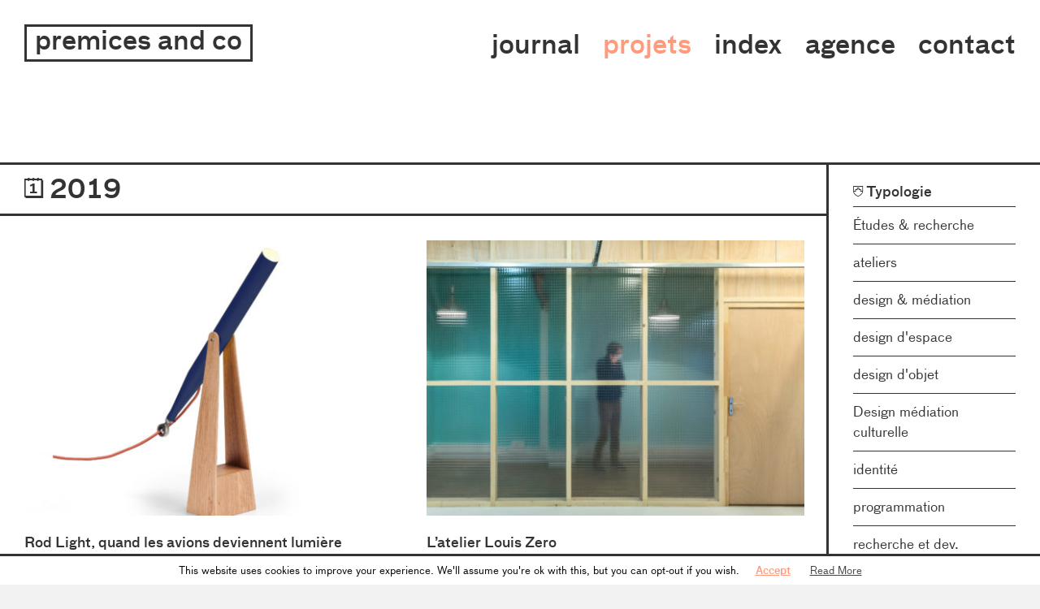

--- FILE ---
content_type: text/html; charset=UTF-8
request_url: http://premicesandco.com/projets/?annee=2019
body_size: 8694
content:
<!doctype html>
<!--[if lt IE 7]>      <html class="no-js lt-ie9 lt-ie8 lt-ie7"> <![endif]-->
<!--[if IE 7]>         <html class="no-js lt-ie9 lt-ie8"> <![endif]-->
<!--[if IE 8]>         <html class="no-js lt-ie9"> <![endif]-->
<!--[if IE 9]>         <html class="no-js lte-ie9"> <![endif]-->
<!--[if gt IE 8]><!--> <html lang="fr-FR" class="no-js"> <!--<![endif]-->
    <head>
        <meta charset="UTF-8">
        <meta http-equiv="x-ua-compatible" content="ie=edge">
        
        <!--<title>Premices and co - Architecture &#8211; Design &#8211; Graphisme</title>

<link rel="stylesheet" href="http://premicesandco.com/wp-content/plugins/sitepress-multilingual-cms/res/css/language-selector.css?v=3.5.3.1" type="text/css" media="all" />-->
        
        <meta name="description" content="Premices and co">
        <meta name="viewport" content="width=device-width, initial-scale=1">

        <!-- favicons -->
        <link rel="apple-touch-icon" sizes="57x57" href="http://premicesandco.com/wp-content/themes/premices/assets/img/favicon/apple-icon-57x57.png">
        <link rel="apple-touch-icon" sizes="60x60" href="http://premicesandco.com/wp-content/themes/premices/assets/img/favicon/apple-icon-60x60.png">
        <link rel="apple-touch-icon" sizes="72x72" href="http://premicesandco.com/wp-content/themes/premices/assets/img/favicon/apple-icon-72x72.png">
        <link rel="apple-touch-icon" sizes="76x76" href="http://premicesandco.com/wp-content/themes/premices/assets/img/favicon/apple-icon-76x76.png">
        <link rel="apple-touch-icon" sizes="114x114" href="http://premicesandco.com/wp-content/themes/premices/assets/img/favicon/apple-icon-114x114.png">
        <link rel="apple-touch-icon" sizes="120x120" href="http://premicesandco.com/wp-content/themes/premices/assets/img/favicon/apple-icon-120x120.png">
        <link rel="apple-touch-icon" sizes="144x144" href="http://premicesandco.com/wp-content/themes/premices/assets/img/favicon/apple-icon-144x144.png">
        <link rel="apple-touch-icon" sizes="152x152" href="http://premicesandco.com/wp-content/themes/premices/assets/img/favicon/apple-icon-152x152.png">
        <link rel="apple-touch-icon" sizes="180x180" href="http://premicesandco.com/wp-content/themes/premices/assets/img/favicon/apple-icon-180x180.png">
        <link rel="icon" href="favicon.ico" />
        <link rel="icon" type="image/png" sizes="192x192"  href="http://premicesandco.com/wp-content/themes/premices/assets/img/favicon/android-icon-192x192.png">
        <link rel="icon" type="image/png" sizes="32x32" href="http://premicesandco.com/wp-content/themes/premices/assets/img/favicon/favicon-32x32.png">
        <link rel="icon" type="image/png" sizes="96x96" href="http://premicesandco.com/wp-content/themes/premices/assets/img/favicon/favicon-96x96.png">
        <link rel="icon" type="image/png" sizes="16x16" href="http://premicesandco.com/wp-content/themes/premices/assets/img/favicon/favicon-16x16.png">
        <link rel="manifest" href="manifest.json">
        <meta name="msapplication-TileColor" content="#ff9a7a">
        <meta name="msapplication-TileImage" content="http://premicesandco.com/wp-content/themes/premices/assets/img/favicon/ms-icon-144x144.png">
        <meta name="theme-color" content="#ff9a7a">


        <!-- Social Share -->

        <!-- OpenGraph -->
                <meta property="og:title" content="Projets - Premices and co (design et écologie)" />
        <meta property="og:description" content="1.&nbsp;Agence de design et d'architecture intérieure 2.&nbsp;Spécialiste en économie circulaire&#8239;; privilégie une conception responsable basée sur la valorisation du&nbsp;déjà-là." />
        <meta property="og:url" content="http://premicesandco.com" />
        <meta property="og:type" content="website" />
        <meta property="og:image" content="http://premicesandco.com/wp-content/themes/premices/assets/img/main/fb-share.png'); ?>" />

        <!-- twitter -->
        <meta name="twitter:title" content="Projets - Premices and co (design et écologie)">
        <meta name="twitter:card" content="summary_large_image">
<!--         <meta name="twitter:site" content="@gentle_fish"> -->
        <meta name="twitter:description" content="1.&nbsp;Agence de design et d'architecture intérieure 2.&nbsp;Spécialiste en économie circulaire&#8239;; privilégie une conception responsable basée sur la valorisation du&nbsp;déjà-là.">
        <meta name="twitter:image" content="http://premicesandco.com/wp-content/themes/premices/assets/img/main/tw-share.png'); ?>">


        <!-- <link href='https://fonts.googleapis.com/css?family=Dosis:500,400|Roboto:400,400italic,500,500italic&subset=latin,latin-ext' rel='stylesheet' type='text/css'> -->
        <link rel="stylesheet" href="http://premicesandco.com/wp-content/themes/premices/assets/css/main.css">

        
                
        <!--[if lte IE 8]>
            <script src="http://premicesandco.com/wp-content/themes/premices/assets/js/ie/html5.js"></script>
            <script src="http://premicesandco.com/wp-content/themes/premices/assets/js/ie/respond.min.js"></script>
        <![endif]-->

        
        <script>
            // Picture element HTML5 shiv
            document.createElement( "picture" );
        </script>
        <script src="http://premicesandco.com/wp-content/themes/premices/assets/js/vendors/vendors-header.js" async></script>
         

        <title>Projets &#8211; Premices and co</title>

<link rel="stylesheet" href="http://premicesandco.com/wp-content/plugins/sitepress-multilingual-cms/res/css/language-selector.css?v=3.5.3.1" type="text/css" media="all" />
<link rel="alternate" hreflang="fr-FR" href="http://premicesandco.com/annee/2019/" />
<link rel='dns-prefetch' href='//s.w.org' />
<link rel="alternate" type="application/rss+xml" title="Premices and co &raquo; Flux pour Projets" href="http://premicesandco.com/projets/feed/" />
		<script type="text/javascript">
			window._wpemojiSettings = {"baseUrl":"https:\/\/s.w.org\/images\/core\/emoji\/2\/72x72\/","ext":".png","svgUrl":"https:\/\/s.w.org\/images\/core\/emoji\/2\/svg\/","svgExt":".svg","source":{"concatemoji":"http:\/\/premicesandco.com\/wp-includes\/js\/wp-emoji-release.min.js?ver=4.6.30"}};
			!function(e,o,t){var a,n,r;function i(e){var t=o.createElement("script");t.src=e,t.type="text/javascript",o.getElementsByTagName("head")[0].appendChild(t)}for(r=Array("simple","flag","unicode8","diversity","unicode9"),t.supports={everything:!0,everythingExceptFlag:!0},n=0;n<r.length;n++)t.supports[r[n]]=function(e){var t,a,n=o.createElement("canvas"),r=n.getContext&&n.getContext("2d"),i=String.fromCharCode;if(!r||!r.fillText)return!1;switch(r.textBaseline="top",r.font="600 32px Arial",e){case"flag":return(r.fillText(i(55356,56806,55356,56826),0,0),n.toDataURL().length<3e3)?!1:(r.clearRect(0,0,n.width,n.height),r.fillText(i(55356,57331,65039,8205,55356,57096),0,0),a=n.toDataURL(),r.clearRect(0,0,n.width,n.height),r.fillText(i(55356,57331,55356,57096),0,0),a!==n.toDataURL());case"diversity":return r.fillText(i(55356,57221),0,0),a=(t=r.getImageData(16,16,1,1).data)[0]+","+t[1]+","+t[2]+","+t[3],r.fillText(i(55356,57221,55356,57343),0,0),a!=(t=r.getImageData(16,16,1,1).data)[0]+","+t[1]+","+t[2]+","+t[3];case"simple":return r.fillText(i(55357,56835),0,0),0!==r.getImageData(16,16,1,1).data[0];case"unicode8":return r.fillText(i(55356,57135),0,0),0!==r.getImageData(16,16,1,1).data[0];case"unicode9":return r.fillText(i(55358,56631),0,0),0!==r.getImageData(16,16,1,1).data[0]}return!1}(r[n]),t.supports.everything=t.supports.everything&&t.supports[r[n]],"flag"!==r[n]&&(t.supports.everythingExceptFlag=t.supports.everythingExceptFlag&&t.supports[r[n]]);t.supports.everythingExceptFlag=t.supports.everythingExceptFlag&&!t.supports.flag,t.DOMReady=!1,t.readyCallback=function(){t.DOMReady=!0},t.supports.everything||(a=function(){t.readyCallback()},o.addEventListener?(o.addEventListener("DOMContentLoaded",a,!1),e.addEventListener("load",a,!1)):(e.attachEvent("onload",a),o.attachEvent("onreadystatechange",function(){"complete"===o.readyState&&t.readyCallback()})),(a=t.source||{}).concatemoji?i(a.concatemoji):a.wpemoji&&a.twemoji&&(i(a.twemoji),i(a.wpemoji)))}(window,document,window._wpemojiSettings);
		</script>
		<style type="text/css">
img.wp-smiley,
img.emoji {
	display: inline !important;
	border: none !important;
	box-shadow: none !important;
	height: 1em !important;
	width: 1em !important;
	margin: 0 .07em !important;
	vertical-align: -0.1em !important;
	background: none !important;
	padding: 0 !important;
}
</style>
<link rel='stylesheet' id='cookielawinfo-style-css'  href='http://premicesandco.com/wp-content/plugins/cookie-law-info/css/cli-style.css?ver=1.5.3' type='text/css' media='all' />
<script type='text/javascript' src='http://premicesandco.com/wp-includes/js/jquery/jquery.js?ver=1.12.4'></script>
<script type='text/javascript' src='http://premicesandco.com/wp-includes/js/jquery/jquery-migrate.min.js?ver=1.4.1'></script>
<script type='text/javascript' src='http://premicesandco.com/wp-content/plugins/cookie-law-info/js/cookielawinfo.js?ver=1.5.3'></script>
<link rel='https://api.w.org/' href='http://premicesandco.com/wp-json/' />
<link rel="EditURI" type="application/rsd+xml" title="RSD" href="http://premicesandco.com/xmlrpc.php?rsd" />
<link rel="wlwmanifest" type="application/wlwmanifest+xml" href="http://premicesandco.com/wp-includes/wlwmanifest.xml" /> 
<meta name="generator" content="WordPress 4.6.30" />
<meta name="generator" content="WPML ver:3.5.3.1 stt:1,4;" />

<style type="text/css">#lang_sel_list a.lang_sel_sel, #lang_sel_list a.lang_sel_sel:visited{color:#444444;}#lang_sel_list a:hover, #lang_sel_list a.lang_sel_sel:hover{color:#000000;}#lang_sel_list a.lang_sel_sel, #lang_sel_list a.lang_sel_sel:visited{background-color:#ffffff;}#lang_sel_list a.lang_sel_sel:hover{background-color:#eeeeee;}#lang_sel_list ul a.lang_sel_other, #lang_sel_list ul a.lang_sel_other:visited{color:#444444;}#lang_sel_list ul a.lang_sel_other:hover{color:#000000;}#lang_sel_list ul a.lang_sel_other, #lang_sel li ul a:link, #lang_sel_list ul a.lang_sel_other:visited{background-color:#ffffff;}#lang_sel_list ul a.lang_sel_other:hover{background-color:#eeeeee;}#lang_sel_list a, #lang_sel_list a:visited{border-color:#cdcdcd;} #lang_sel_list  ul{border-top:1px solid #cdcdcd;}</style>

    </head>
    <body class="archive post-type-archive post-type-archive-project" id="page-body">
        <!--[if lt IE 8]>
            <p class="browserupgrade">You are using an <strong>outdated</strong> browser. Please <a href="http://browsehappy.com/">upgrade your browser</a> to improve your experience.</p>
        <![endif]-->

                <header class="main-header" id="main-header">
            <div class="container">
                <h1 class="main-title">
                    <a href="http://premicesandco.com/">
                        <em>Premices and co</em>
                                                    <span>
                                Architecture &#8211; Design &#8211; Graphisme                            </span>
                                        </a>
                </h1>
                
                <a class="main-nav__toggle" href="#" rel="nofollow">
                    <span></span>
                    <span></span>
                    <span></span>
                </a>
                <nav class="main-nav">
                    <ul id="menu-menu-principal" class="menu"><li id="menu-item-25" class="journal menu-item menu-item-type-post_type menu-item-object-page current_page_parent menu-item-25"><a href="http://premicesandco.com/journal/">Journal</a></li>
<li id="menu-item-176" class="projets menu-item menu-item-type-post_type_archive menu-item-object-project current-menu-item menu-item-176"><a href="http://premicesandco.com/projets/">Projets</a></li>
<li id="menu-item-28" class="index menu-item menu-item-type-post_type menu-item-object-page menu-item-28"><a href="http://premicesandco.com/index/">Index</a></li>
<li id="menu-item-27" class="equipe menu-item menu-item-type-post_type menu-item-object-page menu-item-27"><a href="http://premicesandco.com/agence/">Agence</a></li>
<li id="menu-item-26" class="contact menu-item menu-item-type-post_type menu-item-object-page menu-item-26"><a href="http://premicesandco.com/contact/">Contact</a></li>
</ul>                                    </nav>
            </div>
        </header>


        <main class="main-content">
            
    


<section class="content__main content__main--with-sidebar journal-items content--header-inside">
        <header class="content__header ">
        <h1 class="content__title">
            <span class="content__page-title">
                Projets            </span>
                    
                <i class="pi-icon pi-icon-annee" aria-hidden="true"></i>
                2019                    </h1>
    </header>

                <div class="project-summary__wrapper">
                                            <article class="project-summary">
    <a href="http://premicesandco.com/projets/2132/">
    
                    <picture class="projs__img">
                <!--[if IE 9]><video style="display: none;"><![endif]-->
                <source srcset="http://premicesandco.com/wp-content/uploads/2020/01/Bielles-sur-pied_Grand_BLEU-NUIT-480x350.jpg, http://premicesandco.com/wp-content/uploads/2020/01/Bielles-sur-pied_Grand_BLEU-NUIT-960x700.jpg 2x">
                <!--[if IE 9]></video><![endif]-->
                <img src="http://premicesandco.com/wp-content/uploads/2020/01/Bielles-sur-pied_Grand_BLEU-NUIT-480x350.jpg" srcset="http://premicesandco.com/wp-content/uploads/2020/01/Bielles-sur-pied_Grand_BLEU-NUIT-480x350.jpg, http://premicesandco.com/wp-content/uploads/2020/01/Bielles-sur-pied_Grand_BLEU-NUIT-960x700.jpg 2x"  alt="">
            </picture>
                    

        <h2 class="projs__title">Rod Light, quand les avions deviennent lumière</h2>

        <div class="projs__facets">
                            <div class="facet__termset">
                    <i class="pi-icon pi-icon-typologie" aria-hidden="true"></i>
                    <strong class="facet__termset__title--hidden">Typologie</strong>
                    <ul>
                                                    <li>design d'objet</li>
                                            </ul>
                </div>
            

                        <div class="facet__termset">
                <i class="pi-icon pi-icon-ecoconception" aria-hidden="true"></i>
                <strong class="facet__termset__title--hidden">Éco-conception</strong>
                <ul>
                                            <li>réemploi</li>
                                    </ul>
            </div>
            

                        <div class="facet__termset">
                <i class="pi-icon pi-icon-client" aria-hidden="true"></i>
                <strong class="facet__termset__title--hidden">Client</strong>
                <ul>
                                            <li>Airbus</li>
                                    </ul>
            </div>
            

                        <div class="facet__termset">
                <i class="pi-icon pi-icon-lieu" aria-hidden="true"></i>
                <strong class="facet__termset__title--hidden">Lieu</strong>
                <ul>
                                            <li>Paris</li>
                                    </ul>
            </div>
            

                        <div class="facet__termset">
                <i class="pi-icon pi-icon-annee" aria-hidden="true"></i>
                <strong class="facet__termset__title--hidden">Année</strong>
                <ul>
                                            <li>2019</li>
                                    </ul>
            </div>
            
        </div>
    
    </a>
</article>                                            <article class="project-summary">
    <a href="http://premicesandco.com/projets/latelier-louis-zero/">
    
                    <picture class="projs__img">
                <!--[if IE 9]><video style="display: none;"><![endif]-->
                <source srcset="http://premicesandco.com/wp-content/uploads/2019/11/vignette3-480x350.jpg, http://premicesandco.com/wp-content/uploads/2019/11/vignette3-960x700.jpg 2x">
                <!--[if IE 9]></video><![endif]-->
                <img src="http://premicesandco.com/wp-content/uploads/2019/11/vignette3-480x350.jpg" srcset="http://premicesandco.com/wp-content/uploads/2019/11/vignette3-480x350.jpg, http://premicesandco.com/wp-content/uploads/2019/11/vignette3-960x700.jpg 2x"  alt="">
            </picture>
                    

        <h2 class="projs__title">L&rsquo;atelier Louis Zero</h2>

        <div class="projs__facets">
                            <div class="facet__termset">
                    <i class="pi-icon pi-icon-typologie" aria-hidden="true"></i>
                    <strong class="facet__termset__title--hidden">Typologie</strong>
                    <ul>
                                                    <li>design d'espace</li>
                                            </ul>
                </div>
            

            

                        <div class="facet__termset">
                <i class="pi-icon pi-icon-client" aria-hidden="true"></i>
                <strong class="facet__termset__title--hidden">Client</strong>
                <ul>
                                            <li>Louis Zero</li>
                                    </ul>
            </div>
            

                        <div class="facet__termset">
                <i class="pi-icon pi-icon-lieu" aria-hidden="true"></i>
                <strong class="facet__termset__title--hidden">Lieu</strong>
                <ul>
                                            <li>Paris</li>
                                    </ul>
            </div>
            

                        <div class="facet__termset">
                <i class="pi-icon pi-icon-annee" aria-hidden="true"></i>
                <strong class="facet__termset__title--hidden">Année</strong>
                <ul>
                                            <li>2019</li>
                                    </ul>
            </div>
            
        </div>
    
    </a>
</article>                                            <article class="project-summary">
    <a href="http://premicesandco.com/projets/un-espace-collaboratif-pour-solvay/">
    
                    <picture class="projs__img">
                <!--[if IE 9]><video style="display: none;"><![endif]-->
                <source srcset="http://premicesandco.com/wp-content/uploads/2019/09/vignette_solvay4bis-480x350.jpg, http://premicesandco.com/wp-content/uploads/2019/09/vignette_solvay4bis-960x700.jpg 2x">
                <!--[if IE 9]></video><![endif]-->
                <img src="http://premicesandco.com/wp-content/uploads/2019/09/vignette_solvay4bis-480x350.jpg" srcset="http://premicesandco.com/wp-content/uploads/2019/09/vignette_solvay4bis-480x350.jpg, http://premicesandco.com/wp-content/uploads/2019/09/vignette_solvay4bis-960x700.jpg 2x"  alt="">
            </picture>
                    

        <h2 class="projs__title">Un tour en ballon : espace collaboratif d&rsquo;entreprise</h2>

        <div class="projs__facets">
                            <div class="facet__termset">
                    <i class="pi-icon pi-icon-typologie" aria-hidden="true"></i>
                    <strong class="facet__termset__title--hidden">Typologie</strong>
                    <ul>
                                                    <li>design d'espace</li>
                                            </ul>
                </div>
            

                        <div class="facet__termset">
                <i class="pi-icon pi-icon-ecoconception" aria-hidden="true"></i>
                <strong class="facet__termset__title--hidden">Éco-conception</strong>
                <ul>
                                            <li>réemploi</li>
                                            <li>recyclage</li>
                                    </ul>
            </div>
            

                        <div class="facet__termset">
                <i class="pi-icon pi-icon-client" aria-hidden="true"></i>
                <strong class="facet__termset__title--hidden">Client</strong>
                <ul>
                                            <li>Solvay</li>
                                    </ul>
            </div>
            

                        <div class="facet__termset">
                <i class="pi-icon pi-icon-lieu" aria-hidden="true"></i>
                <strong class="facet__termset__title--hidden">Lieu</strong>
                <ul>
                                            <li>Aubervilliers</li>
                                    </ul>
            </div>
            

                        <div class="facet__termset">
                <i class="pi-icon pi-icon-annee" aria-hidden="true"></i>
                <strong class="facet__termset__title--hidden">Année</strong>
                <ul>
                                            <li>2019</li>
                                    </ul>
            </div>
            
        </div>
    
    </a>
</article>                                            <article class="project-summary">
    <a href="http://premicesandco.com/projets/emeu-kidstore-eco-responsable/">
    
                    <picture class="projs__img">
                <!--[if IE 9]><video style="display: none;"><![endif]-->
                <source srcset="http://premicesandco.com/wp-content/uploads/2019/06/07_EMEU-030-480x350.jpg, http://premicesandco.com/wp-content/uploads/2019/06/07_EMEU-030-960x700.jpg 2x">
                <!--[if IE 9]></video><![endif]-->
                <img src="http://premicesandco.com/wp-content/uploads/2019/06/07_EMEU-030-480x350.jpg" srcset="http://premicesandco.com/wp-content/uploads/2019/06/07_EMEU-030-480x350.jpg, http://premicesandco.com/wp-content/uploads/2019/06/07_EMEU-030-960x700.jpg 2x"  alt="">
            </picture>
                    

        <h2 class="projs__title">Emeu, Kidstore éco-responsable</h2>

        <div class="projs__facets">
                            <div class="facet__termset">
                    <i class="pi-icon pi-icon-typologie" aria-hidden="true"></i>
                    <strong class="facet__termset__title--hidden">Typologie</strong>
                    <ul>
                                                    <li>design d'espace</li>
                                                    <li>identité</li>
                                            </ul>
                </div>
            

                        <div class="facet__termset">
                <i class="pi-icon pi-icon-ecoconception" aria-hidden="true"></i>
                <strong class="facet__termset__title--hidden">Éco-conception</strong>
                <ul>
                                            <li>réemploi</li>
                                            <li>réhabilitation</li>
                                            <li>réutilisation</li>
                                    </ul>
            </div>
            

                        <div class="facet__termset">
                <i class="pi-icon pi-icon-client" aria-hidden="true"></i>
                <strong class="facet__termset__title--hidden">Client</strong>
                <ul>
                                            <li>émeu</li>
                                    </ul>
            </div>
            

                        <div class="facet__termset">
                <i class="pi-icon pi-icon-lieu" aria-hidden="true"></i>
                <strong class="facet__termset__title--hidden">Lieu</strong>
                <ul>
                                            <li>Paris</li>
                                    </ul>
            </div>
            

                        <div class="facet__termset">
                <i class="pi-icon pi-icon-annee" aria-hidden="true"></i>
                <strong class="facet__termset__title--hidden">Année</strong>
                <ul>
                                            <li>2019</li>
                                    </ul>
            </div>
            
        </div>
    
    </a>
</article>                                            <article class="project-summary">
    <a href="http://premicesandco.com/projets/residence-cuba/">
    
                    <picture class="projs__img">
                <!--[if IE 9]><video style="display: none;"><![endif]-->
                <source srcset="http://premicesandco.com/wp-content/uploads/2019/06/IMG_8075-480x350.jpg, http://premicesandco.com/wp-content/uploads/2019/06/IMG_8075-960x700.jpg 2x">
                <!--[if IE 9]></video><![endif]-->
                <img src="http://premicesandco.com/wp-content/uploads/2019/06/IMG_8075-480x350.jpg" srcset="http://premicesandco.com/wp-content/uploads/2019/06/IMG_8075-480x350.jpg, http://premicesandco.com/wp-content/uploads/2019/06/IMG_8075-960x700.jpg 2x"  alt="">
            </picture>
                    

        <h2 class="projs__title">Résidence à La Havane</h2>

        <div class="projs__facets">
                            <div class="facet__termset">
                    <i class="pi-icon pi-icon-typologie" aria-hidden="true"></i>
                    <strong class="facet__termset__title--hidden">Typologie</strong>
                    <ul>
                                                    <li>ateliers</li>
                                                    <li>recherche et dev.</li>
                                            </ul>
                </div>
            

                        <div class="facet__termset">
                <i class="pi-icon pi-icon-ecoconception" aria-hidden="true"></i>
                <strong class="facet__termset__title--hidden">Éco-conception</strong>
                <ul>
                                            <li>participatif</li>
                                            <li>réemploi</li>
                                    </ul>
            </div>
            

                        <div class="facet__termset">
                <i class="pi-icon pi-icon-client" aria-hidden="true"></i>
                <strong class="facet__termset__title--hidden">Client</strong>
                <ul>
                                            <li>Ambassade de France à Cuba</li>
                                    </ul>
            </div>
            

                        <div class="facet__termset">
                <i class="pi-icon pi-icon-lieu" aria-hidden="true"></i>
                <strong class="facet__termset__title--hidden">Lieu</strong>
                <ul>
                                            <li>La Havane</li>
                                    </ul>
            </div>
            

                        <div class="facet__termset">
                <i class="pi-icon pi-icon-annee" aria-hidden="true"></i>
                <strong class="facet__termset__title--hidden">Année</strong>
                <ul>
                                            <li>2019</li>
                                    </ul>
            </div>
            
        </div>
    
    </a>
</article>                                    <div class="project-summary" aria-hidden="true"><div class="project-summary__inner"></div></div>
            <div class="project-summary" aria-hidden="true"><div class="project-summary__inner"></div></div>
        </div>
    
        <div class="content__main__footer">
                        
            <a href="#page-body" class="scroll-to content__main__footer__scrolltop">
                Haut de page                <i class="pi-icon pi-icon-arrow_up_bold" aria-hidden="true"></i>
            </a>        
        </div>

       
        
    
</section>



<aside class="content__aside facets content--header-inside">
    <h2 class="facets__title">
       
        Facettes de tri    </h2>

            <div class="facet">
            <h3 class="facet__title">
                <i class="pi-icon pi-icon-typologie" aria-hidden="true"></i>
                Typologie            </h3>
            <ul class="facet__list">
                                    <li>
                        <a href="http://premicesandco.com/projets/?typologie=etudes-recherche">
                        <!--<a href="http://premicesandco.com/typologie/etudes-recherche/">-->
                        Études &amp; recherche                        </a>
                    </li>
                                    <li>
                        <a href="http://premicesandco.com/projets/?typologie=ateliers">
                        <!--<a href="http://premicesandco.com/typologie/ateliers/">-->
                        ateliers                        </a>
                    </li>
                                    <li>
                        <a href="http://premicesandco.com/projets/?typologie=design-mediation">
                        <!--<a href="http://premicesandco.com/typologie/design-mediation/">-->
                        design &amp; médiation                        </a>
                    </li>
                                    <li>
                        <a href="http://premicesandco.com/projets/?typologie=design-despace">
                        <!--<a href="http://premicesandco.com/typologie/design-despace/">-->
                        design d'espace                        </a>
                    </li>
                                    <li>
                        <a href="http://premicesandco.com/projets/?typologie=design-dobjet">
                        <!--<a href="http://premicesandco.com/typologie/design-dobjet/">-->
                        design d'objet                        </a>
                    </li>
                                    <li>
                        <a href="http://premicesandco.com/projets/?typologie=design-mediation-culturelle">
                        <!--<a href="http://premicesandco.com/typologie/design-mediation-culturelle/">-->
                        Design médiation culturelle                        </a>
                    </li>
                                    <li>
                        <a href="http://premicesandco.com/projets/?typologie=identite">
                        <!--<a href="http://premicesandco.com/typologie/identite/">-->
                        identité                        </a>
                    </li>
                                    <li>
                        <a href="http://premicesandco.com/projets/?typologie=programmation">
                        <!--<a href="http://premicesandco.com/typologie/programmation/">-->
                        programmation                        </a>
                    </li>
                                    <li>
                        <a href="http://premicesandco.com/projets/?typologie=rd">
                        <!--<a href="http://premicesandco.com/typologie/rd/">-->
                        recherche et dev.                        </a>
                    </li>
                                    <li>
                        <a href="http://premicesandco.com/projets/?typologie=scenographie">
                        <!--<a href="http://premicesandco.com/typologie/scenographie/">-->
                        scénographie                        </a>
                    </li>
                                    <li>
                        <a href="http://premicesandco.com/projets/?typologie=signaletique">
                        <!--<a href="http://premicesandco.com/typologie/signaletique/">-->
                        signalétique                        </a>
                    </li>
                            </ul>
        </div>
            <div class="facet">
            <h3 class="facet__title">
                <i class="pi-icon pi-icon-ecoconception" aria-hidden="true"></i>
                Éco-conception            </h3>
            <ul class="facet__list">
                                    <li>
                        <a href="http://premicesandco.com/projets/?ecoconception=energies-renouvelables">
                        <!--<a href="http://premicesandco.com/ecoconception/energies-renouvelables/">-->
                        énergies renouvelables                        </a>
                    </li>
                                    <li>
                        <a href="http://premicesandco.com/projets/?ecoconception=participatif">
                        <!--<a href="http://premicesandco.com/ecoconception/participatif/">-->
                        participatif                        </a>
                    </li>
                                    <li>
                        <a href="http://premicesandco.com/projets/?ecoconception=reemploi">
                        <!--<a href="http://premicesandco.com/ecoconception/reemploi/">-->
                        réemploi                        </a>
                    </li>
                                    <li>
                        <a href="http://premicesandco.com/projets/?ecoconception=rehabilitation">
                        <!--<a href="http://premicesandco.com/ecoconception/rehabilitation/">-->
                        réhabilitation                        </a>
                    </li>
                                    <li>
                        <a href="http://premicesandco.com/projets/?ecoconception=reutilisation">
                        <!--<a href="http://premicesandco.com/ecoconception/reutilisation/">-->
                        réutilisation                        </a>
                    </li>
                                    <li>
                        <a href="http://premicesandco.com/projets/?ecoconception=recyclage">
                        <!--<a href="http://premicesandco.com/ecoconception/recyclage/">-->
                        recyclage                        </a>
                    </li>
                                    <li>
                        <a href="http://premicesandco.com/projets/?ecoconception=social-et-solidaire">
                        <!--<a href="http://premicesandco.com/ecoconception/social-et-solidaire/">-->
                        social et solidaire                        </a>
                    </li>
                            </ul>
        </div>
            <div class="facet">
            <h3 class="facet__title">
                <i class="pi-icon pi-icon-client" aria-hidden="true"></i>
                Client            </h3>
            <ul class="facet__list">
                                    <li>
                        <a href="http://premicesandco.com/projets/?client=emeu">
                        <!--<a href="http://premicesandco.com/client/emeu/">-->
                        émeu                        </a>
                    </li>
                                    <li>
                        <a href="http://premicesandco.com/projets/?client=adapei-nouelles-cotes-darmor">
                        <!--<a href="http://premicesandco.com/client/adapei-nouelles-cotes-darmor/">-->
                        ADAPEI Nouelles Côtes d’Armor                        </a>
                    </li>
                                    <li>
                        <a href="http://premicesandco.com/projets/?client=airbus">
                        <!--<a href="http://premicesandco.com/client/airbus/">-->
                        Airbus                        </a>
                    </li>
                                    <li>
                        <a href="http://premicesandco.com/projets/?client=aires-10">
                        <!--<a href="http://premicesandco.com/client/aires-10/">-->
                        AIRES 10                        </a>
                    </li>
                                    <li>
                        <a href="http://premicesandco.com/projets/?client=ambassade-de-france-a-cuba">
                        <!--<a href="http://premicesandco.com/client/ambassade-de-france-a-cuba/">-->
                        Ambassade de France à Cuba                        </a>
                    </li>
                                    <li>
                        <a href="http://premicesandco.com/projets/?client=art-explora">
                        <!--<a href="http://premicesandco.com/client/art-explora/">-->
                        Art Explora                        </a>
                    </li>
                                    <li>
                        <a href="http://premicesandco.com/projets/?client=ateliers-de-paris">
                        <!--<a href="http://premicesandco.com/client/ateliers-de-paris/">-->
                        Ateliers de Paris                        </a>
                    </li>
                                    <li>
                        <a href="http://premicesandco.com/projets/?client=barbieturix">
                        <!--<a href="http://premicesandco.com/client/barbieturix/">-->
                        Barbi(e)turix                        </a>
                    </li>
                                    <li>
                        <a href="http://premicesandco.com/projets/?client=bostik">
                        <!--<a href="http://premicesandco.com/client/bostik/">-->
                        Bostik                        </a>
                    </li>
                                    <li>
                        <a href="http://premicesandco.com/projets/?client=c40-cities">
                        <!--<a href="http://premicesandco.com/client/c40-cities/">-->
                        C40 Cities                        </a>
                    </li>
                                    <li>
                        <a href="http://premicesandco.com/projets/?client=centre-pompidou">
                        <!--<a href="http://premicesandco.com/client/centre-pompidou/">-->
                        Centre Pompidou                        </a>
                    </li>
                                    <li>
                        <a href="http://premicesandco.com/projets/?client=cite-du-design-de-saint-etienne">
                        <!--<a href="http://premicesandco.com/client/cite-du-design-de-saint-etienne/">-->
                        Cité du Design de Saint-Etienne                        </a>
                    </li>
                                    <li>
                        <a href="http://premicesandco.com/projets/?client=collectivite-europeenne-dalsace">
                        <!--<a href="http://premicesandco.com/client/collectivite-europeenne-dalsace/">-->
                        Collectivité européenne d'Alsace                        </a>
                    </li>
                                    <li>
                        <a href="http://premicesandco.com/projets/?client=departement-des-hauts-de-seine">
                        <!--<a href="http://premicesandco.com/client/departement-des-hauts-de-seine/">-->
                        Département des Hauts de Seine                        </a>
                    </li>
                                    <li>
                        <a href="http://premicesandco.com/projets/?client=engie">
                        <!--<a href="http://premicesandco.com/client/engie/">-->
                        ENGIE                        </a>
                    </li>
                                    <li>
                        <a href="http://premicesandco.com/projets/?client=erasmus-ungdom">
                        <!--<a href="http://premicesandco.com/client/erasmus-ungdom/">-->
                        Erasmus + ungdom                        </a>
                    </li>
                                    <li>
                        <a href="http://premicesandco.com/projets/?client=fondation-martell">
                        <!--<a href="http://premicesandco.com/client/fondation-martell/">-->
                        Fondation Martell                        </a>
                    </li>
                                    <li>
                        <a href="http://premicesandco.com/projets/?client=institutions">
                        <!--<a href="http://premicesandco.com/client/institutions/">-->
                        Institutions                        </a>
                    </li>
                                    <li>
                        <a href="http://premicesandco.com/projets/?client=kyoto-contemporary">
                        <!--<a href="http://premicesandco.com/client/kyoto-contemporary/">-->
                        Kyoto Contemporary                        </a>
                    </li>
                                    <li>
                        <a href="http://premicesandco.com/projets/?client=lestaminet">
                        <!--<a href="http://premicesandco.com/client/lestaminet/">-->
                        L'Estaminet                        </a>
                    </li>
                                    <li>
                        <a href="http://premicesandco.com/projets/?client=le-louvre">
                        <!--<a href="http://premicesandco.com/client/le-louvre/">-->
                        Le Louvre                        </a>
                    </li>
                                    <li>
                        <a href="http://premicesandco.com/projets/?client=le-vaisseau">
                        <!--<a href="http://premicesandco.com/client/le-vaisseau/">-->
                        Le Vaisseau                        </a>
                    </li>
                                    <li>
                        <a href="http://premicesandco.com/projets/?client=les-canaux">
                        <!--<a href="http://premicesandco.com/client/les-canaux/">-->
                        Les Canaux                        </a>
                    </li>
                                    <li>
                        <a href="http://premicesandco.com/projets/?client=louis-zero">
                        <!--<a href="http://premicesandco.com/client/louis-zero/">-->
                        Louis Zero                        </a>
                    </li>
                                    <li>
                        <a href="http://premicesandco.com/projets/?client=lumen-universite-paris-saclay">
                        <!--<a href="http://premicesandco.com/client/lumen-universite-paris-saclay/">-->
                        Lumen - Université Paris Saclay                        </a>
                    </li>
                                    <li>
                        <a href="http://premicesandco.com/projets/?client=mairie-de-paris">
                        <!--<a href="http://premicesandco.com/client/mairie-de-paris/">-->
                        Mairie de Paris                        </a>
                    </li>
                                    <li>
                        <a href="http://premicesandco.com/projets/?client=manufactures-nationales">
                        <!--<a href="http://premicesandco.com/client/manufactures-nationales/">-->
                        Manufactures Nationales                        </a>
                    </li>
                                    <li>
                        <a href="http://premicesandco.com/projets/?client=museum-national-dhistoire-naturelle">
                        <!--<a href="http://premicesandco.com/client/museum-national-dhistoire-naturelle/">-->
                        Muséum national d'Histoire Naturelle                        </a>
                    </li>
                                    <li>
                        <a href="http://premicesandco.com/projets/?client=nantes-metropole">
                        <!--<a href="http://premicesandco.com/client/nantes-metropole/">-->
                        Nantes Métropole                        </a>
                    </li>
                                    <li>
                        <a href="http://premicesandco.com/projets/?client=on-the-other-fish">
                        <!--<a href="http://premicesandco.com/client/on-the-other-fish/">-->
                        On The Other Fish                        </a>
                    </li>
                                    <li>
                        <a href="http://premicesandco.com/projets/?client=paris-qui-ose">
                        <!--<a href="http://premicesandco.com/client/paris-qui-ose/">-->
                        Paris qui ose                        </a>
                    </li>
                                    <li>
                        <a href="http://premicesandco.com/projets/?client=particulier">
                        <!--<a href="http://premicesandco.com/client/particulier/">-->
                        Particulier                        </a>
                    </li>
                                    <li>
                        <a href="http://premicesandco.com/projets/?client=pavillon-de-larsenal">
                        <!--<a href="http://premicesandco.com/client/pavillon-de-larsenal/">-->
                        Pavillon de l'Arsenal                        </a>
                    </li>
                                    <li>
                        <a href="http://premicesandco.com/projets/?client=siare">
                        <!--<a href="http://premicesandco.com/client/siare/">-->
                        SIARE                        </a>
                    </li>
                                    <li>
                        <a href="http://premicesandco.com/projets/?client=solvay">
                        <!--<a href="http://premicesandco.com/client/solvay/">-->
                        Solvay                        </a>
                    </li>
                                    <li>
                        <a href="http://premicesandco.com/projets/?client=universcience">
                        <!--<a href="http://premicesandco.com/client/universcience/">-->
                        Universcience                        </a>
                    </li>
                                    <li>
                        <a href="http://premicesandco.com/projets/?client=ville-dangers">
                        <!--<a href="http://premicesandco.com/client/ville-dangers/">-->
                        Ville d'Angers                        </a>
                    </li>
                                    <li>
                        <a href="http://premicesandco.com/projets/?client=ville-de-le-relecq-kerhuon">
                        <!--<a href="http://premicesandco.com/client/ville-de-le-relecq-kerhuon/">-->
                        ville de Le Relecq-Kerhuon                        </a>
                    </li>
                                    <li>
                        <a href="http://premicesandco.com/projets/?client=vinci">
                        <!--<a href="http://premicesandco.com/client/vinci/">-->
                        VINCI                        </a>
                    </li>
                            </ul>
        </div>
            <div class="facet">
            <h3 class="facet__title">
                <i class="pi-icon pi-icon-lieu" aria-hidden="true"></i>
                Lieu            </h3>
            <ul class="facet__list">
                                    <li>
                        <a href="http://premicesandco.com/projets/?lieu=angers">
                        <!--<a href="http://premicesandco.com/lieu/angers/">-->
                        Angers                        </a>
                    </li>
                                    <li>
                        <a href="http://premicesandco.com/projets/?lieu=aubervilliers">
                        <!--<a href="http://premicesandco.com/lieu/aubervilliers/">-->
                        Aubervilliers                        </a>
                    </li>
                                    <li>
                        <a href="http://premicesandco.com/projets/?lieu=berlin">
                        <!--<a href="http://premicesandco.com/lieu/berlin/">-->
                        Berlin                        </a>
                    </li>
                                    <li>
                        <a href="http://premicesandco.com/projets/?lieu=bruxelles">
                        <!--<a href="http://premicesandco.com/lieu/bruxelles/">-->
                        Bruxelles                        </a>
                    </li>
                                    <li>
                        <a href="http://premicesandco.com/projets/?lieu=cannes">
                        <!--<a href="http://premicesandco.com/lieu/cannes/">-->
                        Cannes                        </a>
                    </li>
                                    <li>
                        <a href="http://premicesandco.com/projets/?lieu=cergy">
                        <!--<a href="http://premicesandco.com/lieu/cergy/">-->
                        Cergy                        </a>
                    </li>
                                    <li>
                        <a href="http://premicesandco.com/projets/?lieu=cognac">
                        <!--<a href="http://premicesandco.com/lieu/cognac/">-->
                        Cognac                        </a>
                    </li>
                                    <li>
                        <a href="http://premicesandco.com/projets/?lieu=en-ligne">
                        <!--<a href="http://premicesandco.com/lieu/en-ligne/">-->
                        en ligne                        </a>
                    </li>
                                    <li>
                        <a href="http://premicesandco.com/projets/?lieu=ile-de-france">
                        <!--<a href="http://premicesandco.com/lieu/ile-de-france/">-->
                        Ile de France                        </a>
                    </li>
                                    <li>
                        <a href="http://premicesandco.com/projets/?lieu=kyoto">
                        <!--<a href="http://premicesandco.com/lieu/kyoto/">-->
                        Kyoto                        </a>
                    </li>
                                    <li>
                        <a href="http://premicesandco.com/projets/?lieu=la-havane">
                        <!--<a href="http://premicesandco.com/lieu/la-havane/">-->
                        La Havane                        </a>
                    </li>
                                    <li>
                        <a href="http://premicesandco.com/projets/?lieu=le-relecq-kerhuon">
                        <!--<a href="http://premicesandco.com/lieu/le-relecq-kerhuon/">-->
                        Le Relecq-kerhuon                        </a>
                    </li>
                                    <li>
                        <a href="http://premicesandco.com/projets/?lieu=lille">
                        <!--<a href="http://premicesandco.com/lieu/lille/">-->
                        Lille                        </a>
                    </li>
                                    <li>
                        <a href="http://premicesandco.com/projets/?lieu=lyon">
                        <!--<a href="http://premicesandco.com/lieu/lyon/">-->
                        Lyon                        </a>
                    </li>
                                    <li>
                        <a href="http://premicesandco.com/projets/?lieu=marseille">
                        <!--<a href="http://premicesandco.com/lieu/marseille/">-->
                        Marseille                        </a>
                    </li>
                                    <li>
                        <a href="http://premicesandco.com/projets/?lieu=mexico-city">
                        <!--<a href="http://premicesandco.com/lieu/mexico-city/">-->
                        Mexico City                        </a>
                    </li>
                                    <li>
                        <a href="http://premicesandco.com/projets/?lieu=minihy-treguier-40">
                        <!--<a href="http://premicesandco.com/lieu/minihy-treguier-40/">-->
                        MINIHY - TRÉGUIER (40)                        </a>
                    </li>
                                    <li>
                        <a href="http://premicesandco.com/projets/?lieu=minihy-treguier">
                        <!--<a href="http://premicesandco.com/lieu/minihy-treguier/">-->
                        Minihy-Tréguier                        </a>
                    </li>
                                    <li>
                        <a href="http://premicesandco.com/projets/?lieu=nantes">
                        <!--<a href="http://premicesandco.com/lieu/nantes/">-->
                        Nantes                        </a>
                    </li>
                                    <li>
                        <a href="http://premicesandco.com/projets/?lieu=olso">
                        <!--<a href="http://premicesandco.com/lieu/olso/">-->
                        Olso                        </a>
                    </li>
                                    <li>
                        <a href="http://premicesandco.com/projets/?lieu=paris">
                        <!--<a href="http://premicesandco.com/lieu/paris/">-->
                        Paris                        </a>
                    </li>
                                    <li>
                        <a href="http://premicesandco.com/projets/?lieu=paris-saclay">
                        <!--<a href="http://premicesandco.com/lieu/paris-saclay/">-->
                        Paris - Saclay                        </a>
                    </li>
                                    <li>
                        <a href="http://premicesandco.com/projets/?lieu=sevres">
                        <!--<a href="http://premicesandco.com/lieu/sevres/">-->
                        Sèvres                        </a>
                    </li>
                                    <li>
                        <a href="http://premicesandco.com/projets/?lieu=saint-etienne">
                        <!--<a href="http://premicesandco.com/lieu/saint-etienne/">-->
                        Saint-Etienne                        </a>
                    </li>
                                    <li>
                        <a href="http://premicesandco.com/projets/?lieu=saint-gratien-95">
                        <!--<a href="http://premicesandco.com/lieu/saint-gratien-95/">-->
                        Saint-Gratien (95)                        </a>
                    </li>
                                    <li>
                        <a href="http://premicesandco.com/projets/?lieu=scenographie-itinerante">
                        <!--<a href="http://premicesandco.com/lieu/scenographie-itinerante/">-->
                        Scénographie itinérante                        </a>
                    </li>
                                    <li>
                        <a href="http://premicesandco.com/projets/?lieu=strasbourg">
                        <!--<a href="http://premicesandco.com/lieu/strasbourg/">-->
                        Strasbourg                        </a>
                    </li>
                                    <li>
                        <a href="http://premicesandco.com/projets/?lieu=venette">
                        <!--<a href="http://premicesandco.com/lieu/venette/">-->
                        Venette                        </a>
                    </li>
                            </ul>
        </div>
            <div class="facet">
            <h3 class="facet__title">
                <i class="pi-icon pi-icon-annee" aria-hidden="true"></i>
                Année            </h3>
            <ul class="facet__list">
                                    <li>
                        <a href="http://premicesandco.com/projets/?annee=en-cours">
                        <!--<a href="http://premicesandco.com/annee/en-cours/">-->
                        en cours                        </a>
                    </li>
                                    <li>
                        <a href="http://premicesandco.com/projets/?annee=concours">
                        <!--<a href="http://premicesandco.com/annee/concours/">-->
                        concours                        </a>
                    </li>
                                    <li>
                        <a href="http://premicesandco.com/projets/?annee=concours-2022">
                        <!--<a href="http://premicesandco.com/annee/concours-2022/">-->
                        concours                        </a>
                    </li>
                                    <li>
                        <a href="http://premicesandco.com/projets/?annee=2025">
                        <!--<a href="http://premicesandco.com/annee/2025/">-->
                        2025                        </a>
                    </li>
                                    <li>
                        <a href="http://premicesandco.com/projets/?annee=2024">
                        <!--<a href="http://premicesandco.com/annee/2024/">-->
                        2024                        </a>
                    </li>
                                    <li>
                        <a href="http://premicesandco.com/projets/?annee=2023">
                        <!--<a href="http://premicesandco.com/annee/2023/">-->
                        2023                        </a>
                    </li>
                                    <li>
                        <a href="http://premicesandco.com/projets/?annee=2022">
                        <!--<a href="http://premicesandco.com/annee/2022/">-->
                        2022                        </a>
                    </li>
                                    <li>
                        <a href="http://premicesandco.com/projets/?annee=2021">
                        <!--<a href="http://premicesandco.com/annee/2021/">-->
                        2021                        </a>
                    </li>
                                    <li>
                        <a href="http://premicesandco.com/projets/?annee=2020">
                        <!--<a href="http://premicesandco.com/annee/2020/">-->
                        2020                        </a>
                    </li>
                                    <li>
                        <a href="http://premicesandco.com/projets/?annee=2019">
                        <!--<a href="http://premicesandco.com/annee/2019/">-->
                        2019                        </a>
                    </li>
                                    <li>
                        <a href="http://premicesandco.com/projets/?annee=2018">
                        <!--<a href="http://premicesandco.com/annee/2018/">-->
                        2018                        </a>
                    </li>
                                    <li>
                        <a href="http://premicesandco.com/projets/?annee=2017">
                        <!--<a href="http://premicesandco.com/annee/2017/">-->
                        2017                        </a>
                    </li>
                                    <li>
                        <a href="http://premicesandco.com/projets/?annee=2016">
                        <!--<a href="http://premicesandco.com/annee/2016/">-->
                        2016                        </a>
                    </li>
                                    <li>
                        <a href="http://premicesandco.com/projets/?annee=2015">
                        <!--<a href="http://premicesandco.com/annee/2015/">-->
                        2015                        </a>
                    </li>
                                    <li>
                        <a href="http://premicesandco.com/projets/?annee=2014">
                        <!--<a href="http://premicesandco.com/annee/2014/">-->
                        2014                        </a>
                    </li>
                                    <li>
                        <a href="http://premicesandco.com/projets/?annee=2013">
                        <!--<a href="http://premicesandco.com/annee/2013/">-->
                        2013                        </a>
                    </li>
                            </ul>
        </div>
    
</aside>


        </main>

        <footer class="main-footer">
            <div class="container">

                <div class="main-footer__block main-footer__contact">
                                            <h3>
                            Contact                        </h3>
                        <p class="contact">
                            <a href="mailto:contact@premicesandco.com" itemprop="email">
                                contact@premicesandco.com                            </a>
                        </p>
                                    </div>

                
                <div class="main-footer__block main-footer__website">
                                            <h3>
                            Conception graphique                        </h3>
                        <p>
                                                            <a href="http://morganeaubert.fr/" itemprop="email">
                                                        Morgane Aubert                                                            </a>
                                                                                        et 
                                                                    <a href="http://sophiecure.com/" itemprop="email">
                                                                Sophie Cure                                                                    </a>
                                                                                    </p>
                    
                                            <h3>
                            Développement                        </h3>
                        <p>
                                                            <a href="http://perrinebocquin.fr" itemprop="email">
                                                        Perrine Bocquin                                                            </a>
                                                    </p>
                                    </div>

                <div class="main-footer__block main-footer__copyright">
                                            <p>
                            <p>© 2016 Prémices and co.<br />
Tous droits réservés.</p>
<p><a href="//premicesandco.com/mentions-legales/">Mentions légales</a> &#8211; <a href="//premicesandco.com/donnees-personnelles-et-vie-privee/">Données personnelles et vie privée</a></p>
                        </p>
                                    </div>
            </div>
        </footer>

        
        <div id="cookie-law-info-bar"><span>This website uses cookies to improve your experience. We'll assume you're ok with this, but you can opt-out if you wish.<a href="#" id="cookie_action_close_header"  class="medium cli-plugin-button cli-plugin-main-button" >Accept</a> <a href="http://premicesandco.com" id="CONSTANT_OPEN_URL" target="_blank"  class="cli-plugin-main-link"  >Read More</a></span></div><div id="cookie-law-info-again"><span id="cookie_hdr_showagain">Privacy & Cookies Policy</span></div>		
		<script type="text/javascript">
			//<![CDATA[
			jQuery(document).ready(function() {
				cli_show_cookiebar({
					settings: '{"animate_speed_hide":"500","animate_speed_show":"500","background":"#fff","border":"#444","border_on":true,"button_1_button_colour":"#000","button_1_button_hover":"#000000","button_1_link_colour":"#fff","button_1_as_button":true,"button_2_button_colour":"#333","button_2_button_hover":"#292929","button_2_link_colour":"#444","button_2_as_button":false,"font_family":"inherit","header_fix":false,"notify_animate_hide":true,"notify_animate_show":false,"notify_div_id":"#cookie-law-info-bar","notify_position_horizontal":"right","notify_position_vertical":"bottom","scroll_close":false,"scroll_close_reload":false,"showagain_tab":true,"showagain_background":"#fff","showagain_border":"#000","showagain_div_id":"#cookie-law-info-again","showagain_x_position":"100px","text":"#000","show_once_yn":false,"show_once":"10000"}'
				});
			});
			//]]>
		</script>
		
		<script type='text/javascript' src='http://premicesandco.com/wp-content/themes/premices/assets/js/application.js?ver=4.6.30'></script>
<script type='text/javascript' src='http://premicesandco.com/wp-includes/js/wp-embed.min.js?ver=4.6.30'></script>
<script type='text/javascript'>
/* <![CDATA[ */
var icl_vars = {"current_language":"fr","icl_home":"http:\/\/premicesandco.com\/","ajax_url":"http:\/\/premicesandco.com\/wp-admin\/admin-ajax.php","url_type":"1"};
/* ]]> */
</script>
<script type='text/javascript' src='http://premicesandco.com/wp-content/plugins/sitepress-multilingual-cms/res/js/sitepress.js?ver=4.6.30'></script>

        <!-- Google Analytics -->
        <script>
        (function(i,s,o,g,r,a,m){i['GoogleAnalyticsObject']=r;i[r]=i[r]||function(){
        (i[r].q=i[r].q||[]).push(arguments)},i[r].l=1*new Date();a=s.createElement(o),
        m=s.getElementsByTagName(o)[0];a.async=1;a.src=g;m.parentNode.insertBefore(a,m)
        })(window,document,'script','//www.google-analytics.com/analytics.js','ga');

        ga('create', 'UA-47932367-1', 'collectif-premices.com');
        ga('send', 'pageview');
        </script>
        <!-- End Google Analytics -->

    </body>
</html>


--- FILE ---
content_type: text/css
request_url: http://premicesandco.com/wp-content/themes/premices/assets/css/main.css
body_size: 11989
content:
@charset "UTF-8";
/* Stylesheets for Project
 */
/* Folders
 */
/* Colors
 */
/* Fonts
 */
/* Constants
 */
/* FONT SIZES EM / REM
 */
/* FLEXBOX
 */
/* Cross Browsers
 */
/* Typographic Modifiers
 */
/* line 66, ../../src/sass/utilities/_helpers.sass */
.slider ul, .main-nav ul, .social-links, .facet__list, .facet__termset ul, .equipe_typologies ul {
  list-style-type: none;
}
/* line 69, ../../src/sass/utilities/_helpers.sass */
.slider ul, .main-nav ul, .social-links, .facet__list, .facet__termset ul, .equipe_typologies ul, .slider ul li, .main-nav ul li, .social-links li, .facet__list li, .facet__termset ul li, .equipe_typologies ul li {
  margin: 0;
  padding: 0;
}

@font-face {
  font-family: "Bau";
  src: url("../fonts/bau/bau-regular.eot?#iefix");
  src: url("../fonts/bau/bau-regular.eot?#iefix") format("eot"), url("../fonts/bau/bau-regular.woff2") format("woff2"), url("../fonts/bau/bau-regular.woff") format("woff"), url("../fonts/bau/bau-regular.ttf") format("truetype");
  font-weight: 400;
  font-style: normal;
}
@font-face {
  font-family: "Bau";
  src: url("../fonts/bau/bau-medium.eot?#iefix");
  src: url("../fonts/bau/bau-medium.eot?#iefix") format("eot"), url("../fonts/bau/bau-medium.woff2") format("woff2"), url("../fonts/bau/bau-medium.woff") format("woff"), url("../fonts/bau/bau-medium.ttf") format("truetype");
  font-weight: 700;
  font-style: normal;
}
@font-face {
  font-family: "Bau";
  src: url("../fonts/bau/bau-italic.eot?#iefix");
  src: url("../fonts/bau/bau-italic.eot?#iefix") format("eot"), url("../fonts/bau/bau-italic.woff2") format("woff2"), url("../fonts/bau/bau-italic.woff") format("woff"), url("../fonts/bau/bau-italic.ttf") format("truetype");
  font-weight: 400;
  font-style: italic;
}
@font-face {
  font-family: "PremicesIcon";
  src: url("../fonts/icons/prandco-webfont.eot?#iefix");
  src: url("../fonts/icons/prandco-webfont.eot?#iefix") format("embedded-opentype"), url("../fonts/icons/prandco-webfont.woff2") format("woff2"), url("../fonts/icons/prandco-webfont.woff") format("woff"), url("../fonts/icons/prandco-webfont.ttf") format("truetype");
  font-weight: normal;
  font-style: normal;
}
/*! normalize.css v3.0.1 | MIT License | git.io/normalize */
/* line 6, ../../src/sass/vendor/normalize/_base.sass */
html {
  font-family: sans-serif;
  -ms-text-size-adjust: 100%;
  -webkit-text-size-adjust: 100%;
}

/* line 15, ../../src/sass/vendor/normalize/_base.sass */
body {
  margin: 0;
}

/* line 10, ../../src/sass/vendor/normalize/_display.sass */
article, aside, details, figcaption, figure, footer, header, hgroup, main, nav, section, summary {
  display: block;
}

/* line 18, ../../src/sass/vendor/normalize/_display.sass */
audio, canvas, progress, video {
  display: inline-block;
  vertical-align: baseline;
}

/* line 27, ../../src/sass/vendor/normalize/_display.sass */
audio:not([controls]) {
  display: none;
  height: 0;
}

/* line 36, ../../src/sass/vendor/normalize/_display.sass */
[hidden], template {
  display: none;
}

/* line 8, ../../src/sass/vendor/normalize/_link.sass */
a {
  background: transparent;
}

/* line 15, ../../src/sass/vendor/normalize/_link.sass */
a:active, a:hover {
  outline: 0;
}

/* line 8, ../../src/sass/vendor/normalize/_text.sass */
abbr[title] {
  border-bottom: 1px dotted;
}

/* line 15, ../../src/sass/vendor/normalize/_text.sass */
b, strong {
  font-weight: bold;
}

/* line 23, ../../src/sass/vendor/normalize/_text.sass */
dfn {
  font-style: italic;
}

/* line 31, ../../src/sass/vendor/normalize/_text.sass */
h1 {
  font-size: 2em;
  margin: 0.67em 0;
}

/* line 39, ../../src/sass/vendor/normalize/_text.sass */
mark {
  background: #ff0;
  color: #000;
}

/* line 47, ../../src/sass/vendor/normalize/_text.sass */
small {
  font-size: 80%;
}

/* line 54, ../../src/sass/vendor/normalize/_text.sass */
sub, sup {
  font-size: 75%;
  line-height: 0;
  position: relative;
  vertical-align: baseline;
}

/* line 61, ../../src/sass/vendor/normalize/_text.sass */
sup {
  top: -0.5em;
}

/* line 65, ../../src/sass/vendor/normalize/_text.sass */
sub {
  bottom: -0.25em;
}

/* line 8, ../../src/sass/vendor/normalize/_media.sass */
img {
  border: 0;
}

/* line 14, ../../src/sass/vendor/normalize/_media.sass */
svg:not(:root) {
  overflow: hidden;
}

/* line 8, ../../src/sass/vendor/normalize/_group.sass */
figure {
  margin: 1em 40px;
}

/* line 15, ../../src/sass/vendor/normalize/_group.sass */
hr {
  -moz-box-sizing: content-box;
  box-sizing: content-box;
  height: 0;
}

/* line 24, ../../src/sass/vendor/normalize/_group.sass */
pre {
  overflow: auto;
}

/* line 31, ../../src/sass/vendor/normalize/_group.sass */
code, kbd, pre, samp {
  font-family: monospace, monospace;
  font-size: 1em;
}

/* line 16, ../../src/sass/vendor/normalize/_form.sass */
button, input, optgroup, select, textarea {
  color: inherit;
  font: inherit;
  margin: 0;
}

/* line 25, ../../src/sass/vendor/normalize/_form.sass */
button {
  overflow: visible;
}

/* line 35, ../../src/sass/vendor/normalize/_form.sass */
button, select {
  text-transform: none;
}

/* line 46, ../../src/sass/vendor/normalize/_form.sass */
button, html input[type="button"], input[type="reset"], input[type="submit"] {
  -webkit-appearance: button;
  cursor: pointer;
}

/* line 54, ../../src/sass/vendor/normalize/_form.sass */
button[disabled], html input[disabled] {
  cursor: default;
}

/* line 61, ../../src/sass/vendor/normalize/_form.sass */
button::-moz-focus-inner, input::-moz-focus-inner {
  border: 0;
  padding: 0;
}

/* line 71, ../../src/sass/vendor/normalize/_form.sass */
input {
  line-height: normal;
}

/* line 82, ../../src/sass/vendor/normalize/_form.sass */
input[type="checkbox"], input[type="radio"] {
  box-sizing: border-box;
  padding: 0;
}

/* line 92, ../../src/sass/vendor/normalize/_form.sass */
input[type="number"]::-webkit-inner-spin-button, input[type="number"]::-webkit-outer-spin-button {
  height: auto;
}

/* line 101, ../../src/sass/vendor/normalize/_form.sass */
input[type="search"] {
  -webkit-appearance: textfield;
  -moz-box-sizing: content-box;
  -webkit-box-sizing: content-box;
  box-sizing: content-box;
}

/* line 113, ../../src/sass/vendor/normalize/_form.sass */
input[type="search"]::-webkit-search-cancel-button, input[type="search"]::-webkit-search-decoration {
  -webkit-appearance: none;
}

/* line 120, ../../src/sass/vendor/normalize/_form.sass */
fieldset {
  border: 1px solid #c0c0c0;
  margin: 0 2px;
  padding: 0.35em 0.625em 0.75em;
}

/* line 130, ../../src/sass/vendor/normalize/_form.sass */
legend {
  border: 0;
  padding: 0;
}

/* line 138, ../../src/sass/vendor/normalize/_form.sass */
textarea {
  overflow: auto;
}

/* line 145, ../../src/sass/vendor/normalize/_form.sass */
optgroup {
  font-weight: bold;
}

/* line 8, ../../src/sass/vendor/normalize/_table.sass */
table {
  border-collapse: collapse;
  border-spacing: 0;
}

/* line 13, ../../src/sass/vendor/normalize/_table.sass */
td, th {
  padding: 0;
}

/* * * BASE STYLES * */
/* line 3, ../../src/sass/vendor/html5-boilerplate/_base.sass */
html, button, input, select, textarea {
  color: #222;
}

/* line 6, ../../src/sass/vendor/html5-boilerplate/_base.sass */
body {
  font-size: 1em;
  line-height: 1.4;
}

/* line 10, ../../src/sass/vendor/html5-boilerplate/_base.sass */
img {
  vertical-align: middle;
}

/* line 13, ../../src/sass/vendor/html5-boilerplate/_base.sass */
hr {
  display: block;
  height: 1px;
  border: 0;
  border-top: 1px solid #ccc;
  margin: 1em 0;
  padding: 0;
}

/* line 21, ../../src/sass/vendor/html5-boilerplate/_base.sass */
img {
  vertical-align: middle;
}

/* line 24, ../../src/sass/vendor/html5-boilerplate/_base.sass */
fieldset {
  border: 0;
  margin: 0;
  padding: 0;
}

/* line 29, ../../src/sass/vendor/html5-boilerplate/_base.sass */
textarea {
  resize: vertical;
}

/* line 32, ../../src/sass/vendor/html5-boilerplate/_base.sass */
.chromeframe {
  margin: 0.2em 0;
  background: #ccc;
  color: #000;
  padding: 0.2em 0;
}

/* * * HELPER CLASSES * */
/* Image replacement */
/* line 4, ../../src/sass/vendor/html5-boilerplate/_helper-classes.sass */
.ir {
  background-color: transparent;
  border: 0;
  overflow: hidden;
  /* IE 6/7 fallback */
  *text-indent: -9999px;
}
/* line 10, ../../src/sass/vendor/html5-boilerplate/_helper-classes.sass */
.ir:before {
  content: "";
  display: block;
  width: 0;
  height: 150%;
}

/* Hide from both screenreaders and browsers: h5bp.com/u */
/* line 18, ../../src/sass/vendor/html5-boilerplate/_helper-classes.sass */
.hidden {
  display: none !important;
  visibility: hidden;
}

/* Hide only visually, but have it available for screenreaders: h5bp.com/v */
/* line 23, ../../src/sass/vendor/html5-boilerplate/_helper-classes.sass */
.visuallyhidden, .screen-reader-text, .main-title span, .content__header--hidden,
.content__page-title, .facets__title, .facet__termset__title--hidden, .pagination--prev,
.pagination--next, .project__details__title--hidden, .contact__infos__name,
.contact__infos__url {
  border: 0;
  clip: rect(0 0 0 0);
  height: 1px;
  margin: -1px;
  overflow: hidden;
  padding: 0;
  position: absolute;
  width: 1px;
}

/* Extends the .visuallyhidden class to allow the element to be focusable
 * when navigated to via the keyboard: h5bp.com/p */
/* line 36, ../../src/sass/vendor/html5-boilerplate/_helper-classes.sass */
.visuallyhidden.focusable:active, .focusable.screen-reader-text:active, .main-title span.focusable:active, .focusable.content__header--hidden:active,
.focusable.content__page-title:active, .focusable.facets__title:active, .focusable.facet__termset__title--hidden:active, .focusable.pagination--prev:active,
.focusable.pagination--next:active, .focusable.project__details__title--hidden:active, .focusable.contact__infos__name:active,
.focusable.contact__infos__url:active, .visuallyhidden.focusable:focus, .focusable.screen-reader-text:focus, .main-title span.focusable:focus, .focusable.content__header--hidden:focus,
.focusable.content__page-title:focus, .focusable.facets__title:focus, .focusable.facet__termset__title--hidden:focus, .focusable.pagination--prev:focus,
.focusable.pagination--next:focus, .focusable.project__details__title--hidden:focus, .focusable.contact__infos__name:focus,
.focusable.contact__infos__url:focus {
  clip: auto;
  height: auto;
  margin: 0;
  overflow: visible;
  position: static;
  width: auto;
}

/* Hide visually and from screenreaders, but maintain layout */
/* line 45, ../../src/sass/vendor/html5-boilerplate/_helper-classes.sass */
.invisible {
  visibility: hidden;
}

/* clearfix */
/* line 50, ../../src/sass/vendor/html5-boilerplate/_helper-classes.sass */
.clearfix, .unslider-nav ol, .main-header .container, .content-block, .content__header, .project-summary__wrapper {
  *zoom: 1;
}
/* line 52, ../../src/sass/vendor/html5-boilerplate/_helper-classes.sass */
.clearfix:before, .unslider-nav ol:before, .main-header .container:before, .content-block:before, .content__header:before, .project-summary__wrapper:before, .clearfix:after, .unslider-nav ol:after, .main-header .container:after, .content-block:after, .content__header:after, .project-summary__wrapper:after {
  content: " ";
  display: table;
}
/* line 55, ../../src/sass/vendor/html5-boilerplate/_helper-classes.sass */
.clearfix:after, .unslider-nav ol:after, .main-header .container:after, .content-block:after, .content__header:after, .project-summary__wrapper:after {
  clear: both;
}

@media print {
  /* line 3, ../../src/sass/vendor/html5-boilerplate/_print.sass */
  * {
    background: transparent !important;
    color: #000 !important;
    box-shadow: none !important;
    text-shadow: none !important;
  }

  /* line 9, ../../src/sass/vendor/html5-boilerplate/_print.sass */
  a, a:visited {
    text-decoration: underline;
  }

  /* line 12, ../../src/sass/vendor/html5-boilerplate/_print.sass */
  a[href]:after {
    content: " (" attr(href) ")";
  }

  /* line 15, ../../src/sass/vendor/html5-boilerplate/_print.sass */
  abbr[title]:after {
    content: " (" attr(title) ")";
  }

  /* Don't show links for images, or javascript/internal links
   */
  /* line 22, ../../src/sass/vendor/html5-boilerplate/_print.sass */
  .ir a:after, a[href^="javascript:"]:after, a[href^="#"]:after {
    content: "";
  }

  /* line 25, ../../src/sass/vendor/html5-boilerplate/_print.sass */
  pre, blockquote {
    border: 1px solid #999;
    page-break-inside: avoid;
  }

  /* line 29, ../../src/sass/vendor/html5-boilerplate/_print.sass */
  thead {
    display: table-header-group;
  }

  /* line 32, ../../src/sass/vendor/html5-boilerplate/_print.sass */
  tr, img {
    page-break-inside: avoid;
  }

  /* line 35, ../../src/sass/vendor/html5-boilerplate/_print.sass */
  img {
    max-width: 100% !important;
  }

  @page {
    margin: 0.5cm;
  }
  /* line 41, ../../src/sass/vendor/html5-boilerplate/_print.sass */
  p, h2, h3 {
    orphans: 3;
    widows: 3;
  }

  /* line 45, ../../src/sass/vendor/html5-boilerplate/_print.sass */
  h2, h3 {
    page-break-after: avoid;
  }
}
/* line 2, ../../src/sass/utilities/_responsive.sass */
.check-responsive {
  position: absolute;
  bottom: 0;
  right: 0;
  height: 1px;
}
/* line 8, ../../src/sass/utilities/_responsive.sass */
.check-responsive:after {
  display: none;
  content: "xs";
}
@media (min-width: 760px) {
  /* line 2, ../../src/sass/utilities/_responsive.sass */
  .check-responsive {
    height: 2px;
  }
  /* line 14, ../../src/sass/utilities/_responsive.sass */
  .check-responsive:after {
    content: "s";
  }
}
@media (min-width: 1024px) {
  /* line 2, ../../src/sass/utilities/_responsive.sass */
  .check-responsive {
    height: 3px;
  }
  /* line 19, ../../src/sass/utilities/_responsive.sass */
  .check-responsive:after {
    content: "m";
  }
}
@media (min-width: 1280px) {
  /* line 2, ../../src/sass/utilities/_responsive.sass */
  .check-responsive {
    height: 4px;
  }
  /* line 24, ../../src/sass/utilities/_responsive.sass */
  .check-responsive:after {
    content: "l";
  }
}
@media (min-width: 1540px) {
  /* line 2, ../../src/sass/utilities/_responsive.sass */
  .check-responsive {
    height: 5px;
  }
  /* line 29, ../../src/sass/utilities/_responsive.sass */
  .check-responsive:after {
    content: "xl";
  }
}

/* MEDIAQUERIES
 */
/* line 2, ../../src/sass/partials/_init.sass */
*, *:before, *:after {
  box-sizing: border-box;
}

/* line 6, ../../src/sass/partials/_init.sass */
html {
  background-color: #f2f2f2;
}

/* line 10, ../../src/sass/partials/_init.sass */
body {
  min-width: 320px;
  color: #333;
  font-family: "Bau", Arial, sans-serif;
  line-height: 1.41176em;
  background-color: #FFF;
  max-width: 1280px;
  margin-left: auto;
  margin-right: auto;
  font-variant-ligatures: common-ligatures;
  -webkit-font-smoothing: antialiased;
  -moz-osx-font-smoothing: grayscale;
}

/* line 25, ../../src/sass/partials/_init.sass */
main, footer {
  overflow: hidden;
}

/* line 31, ../../src/sass/partials/_init.sass */
a, a:visited {
  color: #ff9a7a;
  text-decoration: underline;
  transition: color 0.3s;
}
/* line 35, ../../src/sass/partials/_init.sass */
a:hover, a:active, a:focus {
  color: #ff7347;
  text-decoration: underline;
}

/* selection */
/* line 41, ../../src/sass/partials/_init.sass */
::-moz-selection {
  background: #ff9a7a;
  text-shadow: none;
  color: #000;
}

/* line 46, ../../src/sass/partials/_init.sass */
::selection {
  background: #ff9a7a;
  text-shadow: none;
  color: #000;
}

/* line 55, ../../src/sass/partials/_init.sass */
.container {
  max-width: 1280px;
  padding-left: 15px;
  padding-right: 15px;
  margin-left: auto;
  margin-right: auto;
}
@media only screen and (min-width: 761px) {
  /* line 55, ../../src/sass/partials/_init.sass */
  .container {
    padding-left: 30px;
    padding-right: 30px;
  }
}

/* line 65, ../../src/sass/partials/_init.sass */
.main-header {
  z-index: 2;
}

/* line 68, ../../src/sass/partials/_init.sass */
.main-content {
  position: relative;
  z-index: 1;
}

/* line 74, ../../src/sass/partials/_init.sass */
#cookie-law-info-again {
  display: none !important;
}

/* line 51, ../../src/sass/partials/components/_pictos.sass */
.pi-icon {
  display: inline-block;
  font-family: "PremicesIcon";
  font-size: 1.0625em;
  line-height: 0.7em;
  font-weight: normal;
  font-style: normal;
  font-size: inherit;
  text-rendering: auto;
  -webkit-font-smoothing: antialiased;
  -moz-osx-font-smoothing: grayscale;
}

/* line 68, ../../src/sass/partials/components/_pictos.sass */
.pi-icon-fw {
  width: 1.28571em;
  text-align: center;
}

/* line 75, ../../src/sass/partials/components/_pictos.sass */
.pi-icon-evenement:before, .pi-icon-event:before {
  content: "";
}

/* line 77, ../../src/sass/partials/components/_pictos.sass */
.pi-icon-lieu:before {
  content: "";
}

/* line 79, ../../src/sass/partials/components/_pictos.sass */
.pi-icon-annee:before {
  content: "";
}

/* line 81, ../../src/sass/partials/components/_pictos.sass */
.pi-icon-client:before {
  content: "";
}

/* line 83, ../../src/sass/partials/components/_pictos.sass */
.pi-icon-arrow_up:before {
  content: "";
}

/* line 85, ../../src/sass/partials/components/_pictos.sass */
.pi-icon-arrow_up_bold:before {
  content: "";
}

/* line 87, ../../src/sass/partials/components/_pictos.sass */
.pi-icon-arrow_down:before {
  content: "";
}

/* line 89, ../../src/sass/partials/components/_pictos.sass */
.pi-icon-arrow_up2:before {
  content: "";
}

/* line 91, ../../src/sass/partials/components/_pictos.sass */
.pi-icon-arrow_down2:before {
  content: "";
}

/* line 93, ../../src/sass/partials/components/_pictos.sass */
.pi-icon-arrow_down3:before {
  content: "";
}

/* line 95, ../../src/sass/partials/components/_pictos.sass */
.pi-icon-arrow_left:before {
  content: "";
}

/* line 97, ../../src/sass/partials/components/_pictos.sass */
.pi-icon-arrow_left_bold:before {
  content: "";
}

/* line 99, ../../src/sass/partials/components/_pictos.sass */
.pi-icon-typologie:before {
  content: "";
}

/* line 101, ../../src/sass/partials/components/_pictos.sass */
.pi-icon-ecoconception:before {
  content: "";
}

/* line 103, ../../src/sass/partials/components/_pictos.sass */
.pi-icon-moeuvre:before {
  content: "";
}

/* line 105, ../../src/sass/partials/components/_pictos.sass */
.pi-icon-surface:before {
  content: "";
}

/* line 107, ../../src/sass/partials/components/_pictos.sass */
.pi-icon-budget:before {
  content: "";
}

/* line 109, ../../src/sass/partials/components/_pictos.sass */
.pi-icon-anext:before {
  content: "";
}

/* line 111, ../../src/sass/partials/components/_pictos.sass */
.pi-icon-aprev:before {
  content: "";
}

/* line 113, ../../src/sass/partials/components/_pictos.sass */
.pi-icon-project:before {
  content: "";
}

/* line 115, ../../src/sass/partials/components/_pictos.sass */
.pi-icon-email:before {
  content: "";
}

/* line 117, ../../src/sass/partials/components/_pictos.sass */
.pi-icon-phone:before {
  content: "";
}

/* line 119, ../../src/sass/partials/components/_pictos.sass */
.pi-icon-adress:before {
  content: "";
}

/* line 121, ../../src/sass/partials/components/_pictos.sass */
.pi-icon-publications:before {
  content: "";
}

/* line 123, ../../src/sass/partials/components/_pictos.sass */
.pi-icon-arrow_right:before {
  content: "";
}

/* line 125, ../../src/sass/partials/components/_pictos.sass */
.pi-icon-arrow_right_bold:before {
  content: "";
}

/* line 127, ../../src/sass/partials/components/_pictos.sass */
.pi-icon-presse:before {
  content: "";
}

/* line 129, ../../src/sass/partials/components/_pictos.sass */
.pi-icon-expos:before {
  content: "";
}

/* line 131, ../../src/sass/partials/components/_pictos.sass */
.pi-icon-distinctions:before {
  content: "";
}

/* line 133, ../../src/sass/partials/components/_pictos.sass */
.pi-icon-collabs:before {
  content: "";
}

/* line 135, ../../src/sass/partials/components/_pictos.sass */
.pi-icon-soutiens:before {
  content: "";
}

/* line 137, ../../src/sass/partials/components/_pictos.sass */
.pi-icon-competence:before {
  content: "";
}

/* line 139, ../../src/sass/partials/components/_pictos.sass */
.pi-icon-partenaire:before {
  content: "";
}

/* line 141, ../../src/sass/partials/components/_pictos.sass */
.pi-icon-cosmo:before {
  content: "";
}

/* line 6, ../../src/sass/partials/components/_editor-content.sass */
.editor-content {
  font-size: 1.0625em;
  line-height: 1.29412em;
}
/* line 10, ../../src/sass/partials/components/_editor-content.sass */
.editor-content p {
  margin: 0.2em 0;
}
/* line 13, ../../src/sass/partials/components/_editor-content.sass */
.editor-content ul {
  margin: 0.2em 0;
  padding: 0;
  list-style-type: none;
}
/* line 18, ../../src/sass/partials/components/_editor-content.sass */
.editor-content li {
  margin: 0.2em 0;
  padding: 0;
}
/* line 21, ../../src/sass/partials/components/_editor-content.sass */
.editor-content li:before {
  content: "- ";
}
/* line 24, ../../src/sass/partials/components/_editor-content.sass */
.editor-content h2 {
  margin-top: 1.8em;
  margin-bottom: 0.7em;
  font-size: 1.41176em;
  font-weight: bold;
}
/* line 30, ../../src/sass/partials/components/_editor-content.sass */
.editor-content h3 {
  margin-top: 1.8em;
  margin-bottom: 0.7em;
  font-weight: normal;
  font-size: 1.17647em;
  text-transform: uppercase;
}
/* line 37, ../../src/sass/partials/components/_editor-content.sass */
.editor-content h4 {
  margin-top: 1.8em;
  margin-bottom: 0.7em;
  font-weight: bold;
}
/* line 42, ../../src/sass/partials/components/_editor-content.sass */
.editor-content img {
  max-width: 100%;
  height: auto;
}
/* line 46, ../../src/sass/partials/components/_editor-content.sass */
.editor-content .wp-caption {
  padding-top: 15px;
  padding-bottom: 15px;
}
@media only screen and (min-width: 761px) {
  /* line 46, ../../src/sass/partials/components/_editor-content.sass */
  .editor-content .wp-caption {
    padding-top: 30px;
    padding-bottom: 30px;
  }
}
/* line 53, ../../src/sass/partials/components/_editor-content.sass */
.editor-content .wp-caption img {
  display: inline-block;
  padding: 0;
}
/* line 57, ../../src/sass/partials/components/_editor-content.sass */
.editor-content .wp-caption-text {
  font-size: 0.9em;
  font-style: italic;
  color: #333;
}
/* line 62, ../../src/sass/partials/components/_editor-content.sass */
.editor-content .aligncenter {
  text-align: center;
  width: auto !important;
}
/* line 66, ../../src/sass/partials/components/_editor-content.sass */
.editor-content .alignleft, .editor-content .alignright {
  padding: 15px;
  clear: both;
}
@media only screen and (min-width: 761px) {
  /* line 66, ../../src/sass/partials/components/_editor-content.sass */
  .editor-content .alignleft, .editor-content .alignright {
    padding: 30px;
  }
}
/* line 72, ../../src/sass/partials/components/_editor-content.sass */
.editor-content .alignleft {
  float: left;
  padding-left: 0;
}
/* line 76, ../../src/sass/partials/components/_editor-content.sass */
.editor-content .alignright {
  float: right;
  padding-right: 0;
}

/* line 83, ../../src/sass/partials/components/_editor-content.sass */
body#tinymce.wp-editor.post-type-project h2, body#tinymce.wp-editor.post-type-project h3 {
  font-size: 1em;
  text-transform: none;
  font-weight: bold;
}

/**
 *   Here's where everything gets included. You don't need
 *   to change anything here, and doing so might break
 *   stuff. Here be dragons and all that.
 */
/**
 *   Default variables
 *
 *   While these can be set with JavaScript, it's probably
 *   better and faster to just set them here, compile to
 *   CSS and include that instead to use some of that
 *   hardware-accelerated goodness.
 */
/* line 1, ../../src/js/jquery/plugins/unslider/src/scss/unslider/reset.scss */
.unslider {
  overflow: auto;
  margin: 0;
  padding: 0;
}
/* line 10, ../../src/js/jquery/plugins/unslider/src/scss/unslider/reset.scss */
.unslider-wrap {
  position: relative;
}
/* line 13, ../../src/js/jquery/plugins/unslider/src/scss/unslider/reset.scss */
.unslider-wrap.unslider-carousel > li {
  float: left;
}
/* line 20, ../../src/js/jquery/plugins/unslider/src/scss/unslider/reset.scss */
.unslider-vertical > ul {
  height: 100%;
}
/* line 24, ../../src/js/jquery/plugins/unslider/src/scss/unslider/reset.scss */
.unslider-vertical li {
  float: none;
  width: 100%;
}
/* line 32, ../../src/js/jquery/plugins/unslider/src/scss/unslider/reset.scss */
.unslider-fade {
  position: relative;
}
/* line 35, ../../src/js/jquery/plugins/unslider/src/scss/unslider/reset.scss */
.unslider-fade .unslider-wrap li {
  position: absolute;
  left: 0;
  top: 0;
  right: 0;
  z-index: 8;
}
/* line 42, ../../src/js/jquery/plugins/unslider/src/scss/unslider/reset.scss */
.unslider-fade .unslider-wrap li.unslider-active {
  z-index: 10;
}
/* line 48, ../../src/js/jquery/plugins/unslider/src/scss/unslider/reset.scss */
.unslider ul, .unslider ol, .unslider li {
  list-style: none;
  /* Reset any weird spacing */
  margin: 0;
  padding: 0;
  border: none;
}
/* line 58, ../../src/js/jquery/plugins/unslider/src/scss/unslider/reset.scss */
.unslider-arrow {
  position: absolute;
  left: 20px;
  z-index: 2;
  cursor: pointer;
}
/* line 65, ../../src/js/jquery/plugins/unslider/src/scss/unslider/reset.scss */
.unslider-arrow.next {
  left: auto;
  right: 20px;
}

/* line 3, ../../src/js/jquery/plugins/unslider/src/scss/unslider/dots.scss */
.unslider-nav ol {
  list-style: none;
  text-align: center;
}
/* line 7, ../../src/js/jquery/plugins/unslider/src/scss/unslider/dots.scss */
.unslider-nav ol li {
  display: inline-block;
  width: 6px;
  height: 6px;
  margin: 0 4px;
  background: transparent;
  border-radius: 5px;
  overflow: hidden;
  text-indent: -999em;
  border: 2px solid #ff9a7a;
  cursor: pointer;
}
/* line 23, ../../src/js/jquery/plugins/unslider/src/scss/unslider/dots.scss */
.unslider-nav ol li.unslider-active {
  background: #ff9a7a;
  cursor: default;
}

/* line 2, ../../src/sass/partials/components/_slider.sass */
.unslider {
  position: relative;
  margin-bottom: 42px;
  overflow: visible;
}
@media only screen and (min-width: 761px) {
  /* line 2, ../../src/sass/partials/components/_slider.sass */
  .unslider {
    margin-bottom: 62px;
  }
}

/* line 10, ../../src/sass/partials/components/_slider.sass */
.slider {
  position: relative;
  overflow: auto;
}
/* line 17, ../../src/sass/partials/components/_slider.sass */
.slider figure {
  position: relative;
  display: block;
  margin: 0;
  padding: 0;
}
/* line 23, ../../src/sass/partials/components/_slider.sass */
.slider img {
  position: relative;
  display: block;
  width: 100%;
  height: auto;
}

/* line 31, ../../src/sass/partials/components/_slider.sass */
.unslider-nav {
  position: absolute;
  bottom: -30px;
  left: 0;
  right: 0;
}
/* line 40, ../../src/sass/partials/components/_slider.sass */
.unslider-nav ol li {
  height: 12px;
  width: 12px;
  border-radius: 50%;
  background-color: #333;
  border-color: #333;
}
/* line 47, ../../src/sass/partials/components/_slider.sass */
.unslider-nav ol li.unslider-active {
  border-color: #ff9a7a;
}

/* line 51, ../../src/sass/partials/components/_slider.sass */
.unslider-arrow {
  opacity: 0;
  top: 0;
  bottom: 0;
  left: 0;
  width: 50%;
  transition: opacity 0.3s;
  background: transparent;
  opacity: 0.5;
}
@media only screen and (min-width: 761px) {
  /* line 51, ../../src/sass/partials/components/_slider.sass */
  .unslider-arrow {
    opacity: 0;
  }
}
/* line 64, ../../src/sass/partials/components/_slider.sass */
.unslider-arrow, .unslider-arrow:visited, .unslider-arrow:hover, .unslider-arrow:active, .unslider-arrow:focus {
  color: #ff9a7a;
}
/* line 67, ../../src/sass/partials/components/_slider.sass */
.unslider-arrow i {
  position: absolute;
  top: 50%;
  margin-top: -0.5em;
  line-height: 1em;
  font-size: 2.5em;
}
/* line 76, ../../src/sass/partials/components/_slider.sass */
.unslider-arrow.prev i {
  left: 15px;
}
/* line 79, ../../src/sass/partials/components/_slider.sass */
.unslider-arrow.next {
  right: 0;
}
/* line 83, ../../src/sass/partials/components/_slider.sass */
.unslider-arrow.next i {
  right: 15px;
}
/* line 86, ../../src/sass/partials/components/_slider.sass */
.unslider-arrow:hover {
  opacity: 1;
}

/* line 2, ../../src/sass/partials/components/_cookie-law-modifier.sass */
#cookie-law-info-bar {
  width: auto;
  left: 0;
  right: 0;
  border-top: 3px solid #333 !important;
}

/* line 9, ../../src/sass/partials/components/_cookie-law-modifier.sass */
.cli-plugin-button, .cli-plugin-button:visited, .cli-plugin-button:hover, .cli-plugin-button:active, .cli-plugin-button:focus {
  background: transparent !important;
  color: #ff9a7a !important;
  text-decoration: underline !important;
  box-shadow: none !important;
  text-shadow: none !important;
  border-bottom: 0 !important;
}

/* line 5, ../../src/sass/partials/components/_premices-definition.sass */
.premices-definition, .premices-definition dd, .premices-definition dt {
  padding: 0;
  margin: 0;
}
/* line 10, ../../src/sass/partials/components/_premices-definition.sass */
.premices-definition {
  margin-top: -0.3em;
}
/* line 13, ../../src/sass/partials/components/_premices-definition.sass */
.premices-definition dt {
  font-weight: bold;
}
/* line 16, ../../src/sass/partials/components/_premices-definition.sass */
.premices-definition dt span {
  font-weight: normal;
  font-style: italic;
}

/* line 1, ../../src/sass/partials/components/_embed.sass */
.embed-container {
  position: relative;
  padding-bottom: 56.25%;
  height: 0;
  overflow: hidden;
  max-width: 100%;
  height: auto;
}
/* line 10, ../../src/sass/partials/components/_embed.sass */
.embed-container iframe,
.embed-container object,
.embed-container embed {
  position: absolute;
  top: 0;
  left: 0;
  width: 100%;
  height: 100%;
}

/* line 3, ../../src/sass/partials/layout/_header.sass */
.main-header {
  position: fixed;
  top: 0;
  left: 0;
  right: 0;
  background-color: #FFF;
  border-bottom: 3px solid #333;
}
@media only screen and (min-width: 761px) {
  /* line 3, ../../src/sass/partials/layout/_header.sass */
  .main-header {
    position: relative;
    top: auto;
    left: auto;
    right: auto;
  }
}
/* line 16, ../../src/sass/partials/layout/_header.sass */
.main-header .container {
  position: relative;
  height: 80px;
  padding-top: 10px;
  padding-bottom: 10px;
}
@media only screen and (min-width: 761px) {
  /* line 16, ../../src/sass/partials/layout/_header.sass */
  .main-header .container {
    padding-top: 30px;
    padding-bottom: 30px;
    height: 200px;
  }
}
@media only screen and (min-width: 1025px) {
  /* line 16, ../../src/sass/partials/layout/_header.sass */
  .main-header .container {
    height: 250px;
  }
}
@media screen and (min-width: 760px) and (max-height: 800px) {
  /* line 16, ../../src/sass/partials/layout/_header.sass */
  .main-header .container {
    height: 200px;
  }
}

/* line 33, ../../src/sass/partials/layout/_header.sass */
.admin-bar .main-header {
  top: 46px;
}
@media only screen and (min-width: 761px) {
  /* line 33, ../../src/sass/partials/layout/_header.sass */
  .admin-bar .main-header {
    top: 0;
  }
}

/* line 38, ../../src/sass/partials/layout/_header.sass */
.main-title {
  position: relative;
  float: left;
  margin: 0;
  padding: 0;
  text-transform: lowercase;
  font-size: 1.4375em;
  line-height: 1em;
  font-weight: 700;
}
@media only screen and (max-width: 760px) {
  /* line 38, ../../src/sass/partials/layout/_header.sass */
  .main-title {
    margin-top: 5px;
  }
}
@media only screen and (min-width: 761px) {
  /* line 38, ../../src/sass/partials/layout/_header.sass */
  .main-title {
    font-size: 2em;
  }
}
/* line 52, ../../src/sass/partials/layout/_header.sass */
.main-title em {
  font-style: normal;
}
/* line 58, ../../src/sass/partials/layout/_header.sass */
.main-title a {
  display: block;
  padding: 0.08696em 0.3913em 0.26087em;
  transition: color 0.3s, border-color 0.3s;
}
@media only screen and (max-width: 760px) {
  /* line 58, ../../src/sass/partials/layout/_header.sass */
  .main-title a {
    margin-top: -6px;
  }
}
@media only screen and (min-width: 761px) {
  /* line 58, ../../src/sass/partials/layout/_header.sass */
  .main-title a {
    padding: 0.03125em 0.3125em 0.21875em;
  }
}
/* line 67, ../../src/sass/partials/layout/_header.sass */
.main-title a, .main-title a:visited, .main-title a:hover, .main-title a:active, .main-title a:focus {
  border: 2px solid #333;
  color: #333;
  text-decoration: none;
}
@media only screen and (min-width: 761px) {
  /* line 67, ../../src/sass/partials/layout/_header.sass */
  .main-title a, .main-title a:visited, .main-title a:hover, .main-title a:active, .main-title a:focus {
    border: 3px solid #333;
  }
}
/* line 74, ../../src/sass/partials/layout/_header.sass */
.main-title a:hover, .main-title a:active, .main-title a:focus {
  color: #ff9a7a;
  border-color: #ff9a7a;
}

/* line 80, ../../src/sass/partials/layout/_header.sass */
.main-nav {
  font-weight: 700;
  text-transform: lowercase;
}
@media only screen and (max-width: 760px) {
  /* line 80, ../../src/sass/partials/layout/_header.sass */
  .main-nav {
    position: fixed;
    line-height: 1em;
    top: 80px;
    left: 0;
    right: 0;
    bottom: 0;
    background-color: rgba(255, 255, 255, 0.6);
    overflow: auto;
    font-size: 1.4375em;
  }
}
@media only screen and (min-width: 761px) {
  /* line 80, ../../src/sass/partials/layout/_header.sass */
  .main-nav {
    position: relative;
    float: left;
    font-size: 2em;
    margin-top: 30px;
  }
}
@media only screen and (min-width: 1025px) {
  /* line 80, ../../src/sass/partials/layout/_header.sass */
  .main-nav {
    float: right;
    line-height: 1em;
    margin-right: -10px;
    margin-top: 0;
  }
}
@media only screen and (max-width: 760px) {
  /* line 108, ../../src/sass/partials/layout/_header.sass */
  .main-nav ul {
    margin: 6px 0 0;
    text-transform: lowercase;
    background-color: #fff;
    overflow: hidden;
    border-bottom: 3px solid #333;
  }
}
@media only screen and (min-width: 761px) {
  /* line 108, ../../src/sass/partials/layout/_header.sass */
  .main-nav ul {
    text-align: right;
  }
}
/* line 123, ../../src/sass/partials/layout/_header.sass */
.main-nav li {
  position: relative;
}
@media only screen and (max-width: 760px) {
  /* line 123, ../../src/sass/partials/layout/_header.sass */
  .main-nav li {
    transition: height 0.5s;
  }
}
@media only screen and (min-width: 761px) {
  /* line 123, ../../src/sass/partials/layout/_header.sass */
  .main-nav li {
    display: inline-block;
  }
}
/* line 130, ../../src/sass/partials/layout/_header.sass */
.main-nav li:last-child {
  border-bottom: 0;
}
/* line 133, ../../src/sass/partials/layout/_header.sass */
.main-nav a {
  display: block;
  color: #333;
  padding: 15px 10px;
  line-height: 20px;
  text-decoration: none;
  cursor: pointer;
}
@media only screen and (max-width: 760px) {
  /* line 133, ../../src/sass/partials/layout/_header.sass */
  .main-nav a {
    border-bottom: 1px solid #ff9a7a;
    margin: 0 15px;
  }
}
@media only screen and (min-width: 761px) {
  /* line 133, ../../src/sass/partials/layout/_header.sass */
  .main-nav a {
    padding: 0.46875em 0.3125em;
  }
}
/* line 146, ../../src/sass/partials/layout/_header.sass */
.main-nav a span {
  transition: background-color 0.3s;
}
/* line 149, ../../src/sass/partials/layout/_header.sass */
.main-nav a:hover, .main-nav a:active, .main-nav a:focus {
  color: #000;
}
@media only screen and (max-width: 760px) {
  /* line 155, ../../src/sass/partials/layout/_header.sass */
  .main-nav li:last-child {
    margin-bottom: 40px;
  }
}
@media only screen and (max-width: 760px) {
  /* line 158, ../../src/sass/partials/layout/_header.sass */
  .main-nav li:last-child a {
    border-bottom: 0;
  }
}
/* line 169, ../../src/sass/partials/layout/_header.sass */
.main-nav li:hover a, .main-nav li:hover a:visited, .main-nav li:hover a:hover, .main-nav li:hover a:active, .main-nav li:hover a:focus,
.main-nav .current_page_item a,
.main-nav .current_page_item a:visited,
.main-nav .current_page_item a:hover,
.main-nav .current_page_item a:active,
.main-nav .current_page_item a:focus,
.main-nav .current_page_ancestor a,
.main-nav .current_page_ancestor a:visited,
.main-nav .current_page_ancestor a:hover,
.main-nav .current_page_ancestor a:active,
.main-nav .current_page_ancestor a:focus,
.main-nav .current_page_parent a,
.main-nav .current_page_parent a:visited,
.main-nav .current_page_parent a:hover,
.main-nav .current_page_parent a:active,
.main-nav .current_page_parent a:focus {
  color: #ff9a7a;
  text-decoration: none;
}
/* line 182, ../../src/sass/partials/layout/_header.sass */
.main-nav .current_item a, .main-nav .current_item a:visited, .main-nav .current_item a:hover, .main-nav .current_item a:active, .main-nav .current_item a:focus,
.main-nav .current_page_item a,
.main-nav .current_page_item a:visited,
.main-nav .current_page_item a:hover,
.main-nav .current_page_item a:active,
.main-nav .current_page_item a:focus,
.main-nav .current_page_ancestor a,
.main-nav .current_page_ancestor a:visited,
.main-nav .current_page_ancestor a:hover,
.main-nav .current_page_ancestor a:active,
.main-nav .current_page_ancestor a:focus,
.main-nav .current_page_parent a,
.main-nav .current_page_parent a:visited,
.main-nav .current_page_parent a:hover,
.main-nav .current_page_parent a:active,
.main-nav .current_page_parent a:focus {
  color: #ff9a7a;
  text-decoration: none;
}

/* line 204, ../../src/sass/partials/layout/_header.sass */
.error404 .main-header li:hover a, .error404 .main-header li:hover a:visited, .error404 .main-header li:hover a:hover, .error404 .main-header li:hover a:active, .error404 .main-header li:hover a:focus,
.error404 .main-header .current_page_item a,
.error404 .main-header .current_page_item a:visited,
.error404 .main-header .current_page_item a:hover,
.error404 .main-header .current_page_item a:active,
.error404 .main-header .current_page_item a:focus,
.error404 .main-header .current-page-ancestor a,
.error404 .main-header .current-page-ancestor a:visited,
.error404 .main-header .current-page-ancestor a:hover,
.error404 .main-header .current-page-ancestor a:active,
.error404 .main-header .current-page-ancestor a:focus,
.error404 .main-header .current-page-parent a,
.error404 .main-header .current-page-parent a:visited,
.error404 .main-header .current-page-parent a:hover,
.error404 .main-header .current-page-parent a:active,
.error404 .main-header .current-page-parent a:focus,
.error404 .main-header .current_page_parent a,
.error404 .main-header .current_page_parent a:visited,
.error404 .main-header .current_page_parent a:hover,
.error404 .main-header .current_page_parent a:active,
.error404 .main-header .current_page_parent a:focus,
.post-type-archive-project .main-header li:hover a,
.post-type-archive-project .main-header li:hover a:visited,
.post-type-archive-project .main-header li:hover a:hover,
.post-type-archive-project .main-header li:hover a:active,
.post-type-archive-project .main-header li:hover a:focus,
.post-type-archive-project .main-header .current_page_item a,
.post-type-archive-project .main-header .current_page_item a:visited,
.post-type-archive-project .main-header .current_page_item a:hover,
.post-type-archive-project .main-header .current_page_item a:active,
.post-type-archive-project .main-header .current_page_item a:focus,
.post-type-archive-project .main-header .current-page-ancestor a,
.post-type-archive-project .main-header .current-page-ancestor a:visited,
.post-type-archive-project .main-header .current-page-ancestor a:hover,
.post-type-archive-project .main-header .current-page-ancestor a:active,
.post-type-archive-project .main-header .current-page-ancestor a:focus,
.post-type-archive-project .main-header .current-page-parent a,
.post-type-archive-project .main-header .current-page-parent a:visited,
.post-type-archive-project .main-header .current-page-parent a:hover,
.post-type-archive-project .main-header .current-page-parent a:active,
.post-type-archive-project .main-header .current-page-parent a:focus,
.post-type-archive-project .main-header .current_page_parent a,
.post-type-archive-project .main-header .current_page_parent a:visited,
.post-type-archive-project .main-header .current_page_parent a:hover,
.post-type-archive-project .main-header .current_page_parent a:active,
.post-type-archive-project .main-header .current_page_parent a:focus,
.single-project .main-header li:hover a,
.single-project .main-header li:hover a:visited,
.single-project .main-header li:hover a:hover,
.single-project .main-header li:hover a:active,
.single-project .main-header li:hover a:focus,
.single-project .main-header .current_page_item a,
.single-project .main-header .current_page_item a:visited,
.single-project .main-header .current_page_item a:hover,
.single-project .main-header .current_page_item a:active,
.single-project .main-header .current_page_item a:focus,
.single-project .main-header .current-page-ancestor a,
.single-project .main-header .current-page-ancestor a:visited,
.single-project .main-header .current-page-ancestor a:hover,
.single-project .main-header .current-page-ancestor a:active,
.single-project .main-header .current-page-ancestor a:focus,
.single-project .main-header .current-page-parent a,
.single-project .main-header .current-page-parent a:visited,
.single-project .main-header .current-page-parent a:hover,
.single-project .main-header .current-page-parent a:active,
.single-project .main-header .current-page-parent a:focus,
.single-project .main-header .current_page_parent a,
.single-project .main-header .current_page_parent a:visited,
.single-project .main-header .current_page_parent a:hover,
.single-project .main-header .current_page_parent a:active,
.single-project .main-header .current_page_parent a:focus {
  color: #333;
}

/* line 214, ../../src/sass/partials/layout/_header.sass */
.post-type-archive-project .main-header li.projets a, .post-type-archive-project .main-header li.projets a:visited, .post-type-archive-project .main-header li.projets a:hover, .post-type-archive-project .main-header li.projets a:active, .post-type-archive-project .main-header li.projets a:focus,
.single-project .main-header li.projets a,
.single-project .main-header li.projets a:visited,
.single-project .main-header li.projets a:hover,
.single-project .main-header li.projets a:active,
.single-project .main-header li.projets a:focus {
  color: #ff9a7a;
}

/* line 224, ../../src/sass/partials/layout/_header.sass */
.main-nav__toggle {
  display: block;
  position: absolute;
  height: 50px;
  width: 50px;
  top: 0;
  right: 7px;
}
/* line 232, ../../src/sass/partials/layout/_header.sass */
.main-nav__toggle span {
  position: absolute;
  height: 4px;
  left: 7px;
  width: 36px;
  background-color: #ff9a7a;
  transition: transform 0.5s, top 0.5s, opacity 0.2s;
}
/* line 240, ../../src/sass/partials/layout/_header.sass */
.main-nav__toggle span:nth-child(1) {
  top: 14px;
}
/* line 243, ../../src/sass/partials/layout/_header.sass */
.main-nav__toggle span:nth-child(2) {
  top: 25px;
}
/* line 246, ../../src/sass/partials/layout/_header.sass */
.main-nav__toggle span:nth-child(3) {
  top: 37px;
}

/* line 250, ../../src/sass/partials/layout/_header.sass */
.main-nav__toggle {
  display: block;
  cursor: pointer;
}
@media only screen and (min-width: 761px) {
  /* line 250, ../../src/sass/partials/layout/_header.sass */
  .main-nav__toggle {
    display: none;
  }
}

/* line 256, ../../src/sass/partials/layout/_header.sass */
.main-nav {
  display: block;
}
@media only screen and (max-width: 760px) {
  /* line 256, ../../src/sass/partials/layout/_header.sass */
  .main-nav {
    bottom: auto;
    height: 0;
  }
}
@media only screen and (max-width: 760px) {
  /* line 262, ../../src/sass/partials/layout/_header.sass */
  .main-nav ul {
    position: relative;
    top: -400px;
    transition: top 0.7s;
  }
}

/* line 268, ../../src/sass/partials/layout/_header.sass */
.body--menu-visible {
  overflow: hidden;
}
/* line 272, ../../src/sass/partials/layout/_header.sass */
.body--menu-visible .main-header:before, .body--menu-visible .main-header:after {
  display: none;
}
@media only screen and (max-width: 760px) {
  /* line 275, ../../src/sass/partials/layout/_header.sass */
  .body--menu-visible .main-nav {
    bottom: 0;
    height: auto;
  }
}
@media only screen and (max-width: 760px) {
  /* line 280, ../../src/sass/partials/layout/_header.sass */
  .body--menu-visible ul {
    top: -10px;
    transition: top 0;
  }
}
/* line 288, ../../src/sass/partials/layout/_header.sass */
.body--menu-visible .main-nav__toggle span:nth-child(1) {
  top: 22px;
  transform: rotate(45deg);
}
/* line 292, ../../src/sass/partials/layout/_header.sass */
.body--menu-visible .main-nav__toggle span:nth-child(2) {
  opacity: 0;
}
/* line 295, ../../src/sass/partials/layout/_header.sass */
.body--menu-visible .main-nav__toggle span:nth-child(3) {
  top: 22px;
  transform: rotate(-45deg);
}

/* line 2, ../../src/sass/partials/layout/_footer.sass */
.main-footer {
  position: relative;
  padding: 0;
  font-size: 1.0625em;
  color: #333;
  background-color: #ff9a7a;
}
/* line 10, ../../src/sass/partials/layout/_footer.sass */
.main-footer .container {
  position: relative;
  padding-left: 30px;
  padding-right: 30px;
}
/* line 16, ../../src/sass/partials/layout/_footer.sass */
.main-footer a, .main-footer a:visited, .main-footer a:hover, .main-footer a:active, .main-footer a:focus {
  color: #333;
  text-decoration: underline;
}
/* line 19, ../../src/sass/partials/layout/_footer.sass */
.main-footer a:hover, .main-footer a:active, .main-footer a:focus {
  color: #000;
}

/* line 22, ../../src/sass/partials/layout/_footer.sass */
.main-footer__block {
  padding: 30px 0;
}
/* line 25, ../../src/sass/partials/layout/_footer.sass */
.main-footer__block h3 {
  margin-top: 30px 0;
  margin-bottom: 0;
  padding: 0;
  font-size: 1em;
}
/* line 31, ../../src/sass/partials/layout/_footer.sass */
.main-footer__block p {
  margin: 0;
}

/* line 35, ../../src/sass/partials/layout/_footer.sass */
.main-footer__contact, .main-footer__website {
  border-bottom: 1px solid #000;
}

/* line 38, ../../src/sass/partials/layout/_footer.sass */
.main-footer__website {
  padding-top: 60px;
}
@media only screen and (min-width: 761px) {
  /* line 38, ../../src/sass/partials/layout/_footer.sass */
  .main-footer__website {
    padding-top: 200px;
  }
}
@media screen and (min-width: 760px) and (max-height: 800px) {
  /* line 38, ../../src/sass/partials/layout/_footer.sass */
  .main-footer__website {
    padding-top: 140px;
  }
}

/* line 47, ../../src/sass/partials/layout/_footer.sass */
.social-links {
  font-size: 1em;
}
@media only screen and (max-width: 760px) {
  /* line 47, ../../src/sass/partials/layout/_footer.sass */
  .social-links {
    text-align: center;
  }
}

/* line 53, ../../src/sass/partials/layout/_footer.sass */
.social-link {
  display: inline-block;
}
@media only screen and (min-width: 761px) {
  /* line 53, ../../src/sass/partials/layout/_footer.sass */
  .social-link {
    display: block;
  }
}
/* line 58, ../../src/sass/partials/layout/_footer.sass */
.social-link a {
  display: block;
  transition: opacity 0.3s;
  padding: 15px;
}
@media only screen and (min-width: 761px) {
  /* line 58, ../../src/sass/partials/layout/_footer.sass */
  .social-link a {
    padding: 5px;
  }
}
/* line 64, ../../src/sass/partials/layout/_footer.sass */
.social-link a, .social-link a:visited {
  opacity: 0.8;
}
/* line 66, ../../src/sass/partials/layout/_footer.sass */
.social-link a:hover, .social-link a:active, .social-link a:focus {
  opacity: 1;
}

/* line 81, ../../src/sass/partials/layout/_footer.sass */
.social-link__logo {
  color: #fff;
}

/* line 87, ../../src/sass/partials/layout/_footer.sass */
.social-links--footer .social-link--twitter .social-link__box, .social-links--footer .social-link--facebook .social-link__box, .social-links--footer .social-link--linkedin .social-link__box {
  color: #fff;
}
/* line 90, ../../src/sass/partials/layout/_footer.sass */
.social-links--footer .social-link__logo {
  color: #ff9a7a;
}

/* line 2, ../../src/sass/partials/layout/_content.sass */
.main-content {
  margin-top: 80px;
}
@media only screen and (min-width: 761px) {
  /* line 2, ../../src/sass/partials/layout/_content.sass */
  .main-content {
    margin-top: 0;
  }
}

/* line 8, ../../src/sass/partials/layout/_content.sass */
.content-block {
  padding: 0 15px;
  margin-bottom: 70px;
}
@media only screen and (min-width: 761px) {
  /* line 8, ../../src/sass/partials/layout/_content.sass */
  .content-block {
    padding: 0 1.46484%;
  }
}

/* line 15, ../../src/sass/partials/layout/_content.sass */
.content__header {
  padding: 15px;
  border-bottom: 3px solid #333;
}
@media only screen and (min-width: 761px) {
  /* line 15, ../../src/sass/partials/layout/_content.sass */
  .content__header {
    padding: 11px 30px;
  }
}
/* line 22, ../../src/sass/partials/layout/_content.sass */
.content__header .content__title {
  font-weight: bold;
}

/* line 26, ../../src/sass/partials/layout/_content.sass */
.content__main, .content__aside {
  position: relative;
  padding: 15px;
}
@media only screen and (min-width: 761px) {
  /* line 26, ../../src/sass/partials/layout/_content.sass */
  .content__main, .content__aside {
    padding: 24px 30px 30px;
  }
}

@media only screen and (min-width: 761px) {
  /* line 35, ../../src/sass/partials/layout/_content.sass */
  .content__main--with-sidebar {
    float: left;
    width: calc(100% - 260px);
    box-shadow: -3px 0px 0px 0px #333 inset;
  }
}

/* line 42, ../../src/sass/partials/layout/_content.sass */
.content__aside {
  display: none;
}
@media only screen and (min-width: 761px) {
  /* line 42, ../../src/sass/partials/layout/_content.sass */
  .content__aside {
    display: block;
    float: right;
    width: 260px;
    box-shadow: -3px 0px 0px 0px #333;
  }
}

/* line 50, ../../src/sass/partials/layout/_content.sass */
.content__title {
  margin: 0;
  line-height: 1.2em;
}

@media only screen and (max-width: 760px) {
  /* line 54, ../../src/sass/partials/layout/_content.sass */
  .content__header--hidden,
  .content__page-title {
    display: block;
  }
}

/* line 66, ../../src/sass/partials/layout/_content.sass */
.content__main__footer {
  clear: left;
  overflow: hidden;
  padding: 40px 15px 15px;
}
@media only screen and (min-width: 761px) {
  /* line 66, ../../src/sass/partials/layout/_content.sass */
  .content__main__footer {
    padding: 100px 30px 30px;
  }
}

/* line 73, ../../src/sass/partials/layout/_content.sass */
.content__main__footer__scrolltop {
  display: block;
  float: right;
  font-size: 1.0625em;
  font-weight: bold;
}
/* line 79, ../../src/sass/partials/layout/_content.sass */
.content__main__footer__scrolltop, .content__main__footer__scrolltop:visited, .content__main__footer__scrolltop:hover, .content__main__footer__scrolltop:active, .content__main__footer__scrolltop:focus {
  text-decoration: none;
}
/* line 81, ../../src/sass/partials/layout/_content.sass */
.content__main__footer__scrolltop, .content__main__footer__scrolltop:visited {
  color: #333;
}
/* line 83, ../../src/sass/partials/layout/_content.sass */
.content__main__footer__scrolltop i, .content__main__footer__scrolltop:visited i {
  color: #ff9a7a;
}
/* line 86, ../../src/sass/partials/layout/_content.sass */
.content__main__footer__scrolltop:hover, .content__main__footer__scrolltop:active, .content__main__footer__scrolltop:focus {
  color: #ff9a7a;
}
/* line 89, ../../src/sass/partials/layout/_content.sass */
.content__main__footer__scrolltop i {
  font-size: 1.7em;
  margin-left: 0.3em;
}

/* line 95, ../../src/sass/partials/layout/_content.sass */
.content__header__nav {
  font-size: 1.0625em;
  padding-top: 15px;
}
@media only screen and (min-width: 761px) {
  /* line 95, ../../src/sass/partials/layout/_content.sass */
  .content__header__nav {
    float: right;
    margin-top: -1.4em;
    padding-top: 0;
  }
}
/* line 104, ../../src/sass/partials/layout/_content.sass */
.content__header__nav a, .content__header__nav a:visited, .content__header__nav a:hover, .content__header__nav a:active, .content__header__nav a:focus {
  text-decoration: none;
}
/* line 106, ../../src/sass/partials/layout/_content.sass */
.content__header__nav a, .content__header__nav a:visited {
  color: #333;
}
/* line 108, ../../src/sass/partials/layout/_content.sass */
.content__header__nav a:hover, .content__header__nav a:active, .content__header__nav a:focus {
  color: #ff9a7a;
}
/* line 112, ../../src/sass/partials/layout/_content.sass */
.content__header__nav a + a:before {
  content: " | ";
}
/* line 116, ../../src/sass/partials/layout/_content.sass */
.content__header__nav a + a:before, .content__header__nav a + a:visited:before, .content__header__nav a + a:hover:before, .content__header__nav a + a:active:before, .content__header__nav a + a:focus:before {
  color: #333;
}

/* line 120, ../../src/sass/partials/layout/_content.sass */
.template--default {
  padding: 15px 15px 60px;
}
@media only screen and (min-width: 761px) {
  /* line 120, ../../src/sass/partials/layout/_content.sass */
  .template--default {
    padding: 30px 30px 140px;
  }
}

/* line 5, ../../src/sass/partials/components/_facets.sass */
.facet__title {
  margin: 0;
  padding: 0 0 0.58824em;
  font-size: 1.0625em;
  line-height: 1em;
}

/* line 12, ../../src/sass/partials/components/_facets.sass */
.facet__list {
  margin-bottom: 2.94118em;
  font-size: 1.0625em;
  line-height: 1.47059em;
  border-bottom: 1px solid #333;
}
/* line 20, ../../src/sass/partials/components/_facets.sass */
.facet__list li {
  border-top: 1px solid #333;
}
/* line 23, ../../src/sass/partials/components/_facets.sass */
.facet__list a {
  display: block;
  padding: 0.58824em 0;
}
/* line 26, ../../src/sass/partials/components/_facets.sass */
.facet__list a, .facet__list a:visited, .facet__list a:hover, .facet__list a:active, .facet__list a:focus {
  text-decoration: none;
}
/* line 28, ../../src/sass/partials/components/_facets.sass */
.facet__list a, .facet__list a:visited {
  color: #333;
}
/* line 30, ../../src/sass/partials/components/_facets.sass */
.facet__list a:hover, .facet__list a:active, .facet__list a:focus {
  color: #ff9a7a;
}

/* line 35, ../../src/sass/partials/components/_facets.sass */
.facet__termset {
  display: inline-block;
  padding-right: 10px;
  font-size: 1.0625em;
}
/* line 43, ../../src/sass/partials/components/_facets.sass */
.facet__termset ul {
  display: inline;
}
/* line 47, ../../src/sass/partials/components/_facets.sass */
.facet__termset li {
  display: inline-block;
}
/* line 49, ../../src/sass/partials/components/_facets.sass */
.facet__termset li:after {
  content: ", ";
}
/* line 52, ../../src/sass/partials/components/_facets.sass */
.facet__termset li:last-child:after {
  content: "";
}
/* line 56, ../../src/sass/partials/components/_facets.sass */
.facet__termset a, .facet__termset a:visited, .facet__termset a:hover, .facet__termset a:active, .facet__termset a:focus {
  text-decoration: none;
}
/* line 58, ../../src/sass/partials/components/_facets.sass */
.facet__termset a, .facet__termset a:visited {
  color: #333;
}
/* line 60, ../../src/sass/partials/components/_facets.sass */
.facet__termset a:hover, .facet__termset a:active, .facet__termset a:focus {
  color: #ff9a7a;
}

/* line 2, ../../src/sass/partials/components/_pagination.sass */
.pagination {
  clear: left;
  float: left;
  color: #ff9a7a;
  font-size: 1.0625em;
  font-weight: bold;
}
/* line 9, ../../src/sass/partials/components/_pagination.sass */
.pagination a, .pagination a:visited, .pagination a:hover, .pagination a:active, .pagination a:focus {
  text-decoration: none;
}
/* line 11, ../../src/sass/partials/components/_pagination.sass */
.pagination a, .pagination a:visited {
  color: #333;
}
/* line 13, ../../src/sass/partials/components/_pagination.sass */
.pagination a:hover, .pagination a:active, .pagination a:focus {
  color: #ff9a7a;
}

/* line 20, ../../src/sass/partials/components/_pagination.sass */
.page-numbers {
  position: relative;
  top: -4px;
}
/* line 24, ../../src/sass/partials/components/_pagination.sass */
.page-numbers.dots {
  color: #333;
}
/* line 27, ../../src/sass/partials/components/_pagination.sass */
.page-numbers.prev, .page-numbers.next {
  top: 0;
}
/* line 32, ../../src/sass/partials/components/_pagination.sass */
.page-numbers .pi-icon {
  font-size: 1.7em;
}
/* line 36, ../../src/sass/partials/components/_pagination.sass */
.page-numbers .pi-icon-arrow_right_bold {
  margin-left: 0.25em;
}
/* line 39, ../../src/sass/partials/components/_pagination.sass */
.page-numbers .pi-icon-arrow_left_bold {
  margin-right: 0.25em;
}

/* line 2, ../../src/sass/partials/pages/_page.sass */
.template--page {
  padding: 0;
}
/* line 5, ../../src/sass/partials/pages/_page.sass */
.template--page .page__header {
  padding: 0 15px;
}
@media only screen and (min-width: 761px) {
  /* line 5, ../../src/sass/partials/pages/_page.sass */
  .template--page .page__header {
    padding: 0 30px;
  }
}

/* line 6, ../../src/sass/partials/pages/_journal.sass */
.journal-items {
  overflow: hidden;
  padding: 0;
}

/* line 11, ../../src/sass/partials/pages/_journal.sass */
.journal-item {
  border-bottom: 3px solid #333;
}
@media only screen and (max-width: 760px) {
  /* line 11, ../../src/sass/partials/pages/_journal.sass */
  .journal-item {
    padding-bottom: 15px;
  }
}
@media only screen and (min-width: 761px) {
  /* line 11, ../../src/sass/partials/pages/_journal.sass */
  .journal-item {
    float: left;
    padding-right: 3px;
    padding-bottom: 3px;
    box-shadow: -3px 0 0 0 #333, -3px 0 0 0 #333 inset, 0 -3px 0 0 #333;
  }
}
/* line 21, ../../src/sass/partials/pages/_journal.sass */
.journal-item .facet__termset__title {
  font-weight: normal;
}

/* line 28, ../../src/sass/partials/pages/_journal.sass */
.journal-item__header__main {
  position: relative;
}

/* line 31, ../../src/sass/partials/pages/_journal.sass */
.journal-item__date, .journal-item__title {
  padding: 15px;
}
@media only screen and (min-width: 761px) {
  /* line 31, ../../src/sass/partials/pages/_journal.sass */
  .journal-item__date, .journal-item__title {
    padding: 20px 30px;
  }
}

/* line 37, ../../src/sass/partials/pages/_journal.sass */
.journal-item__date {
  display: block;
  font-size: 2em;
  font-weight: bold;
  white-space: nowrap;
  pointer-events: none;
  text-decoration: none;
  color: inherit;
}

/* line 48, ../../src/sass/partials/pages/_journal.sass */
.journal-item__title {
  margin: 0;
  font-size: 1.4375em;
  line-height: 1.26087em;
  font-weight: bold;
  border-top: 1px solid #333;
}

/* line 55, ../../src/sass/partials/pages/_journal.sass */
.journal-item__terms {
  clear: left;
  padding: 15px;
  font-size: 1.0625em;
  border-top: 1px solid #333;
  border-bottom: 1px solid #333;
}
@media only screen and (min-width: 761px) {
  /* line 55, ../../src/sass/partials/pages/_journal.sass */
  .journal-item__terms {
    padding-left: 30px;
    padding-right: 30px;
  }
}

/* line 68, ../../src/sass/partials/pages/_journal.sass */
.facets .premices-definition__wrapper {
  margin: -15px -15px 0;
  border-bottom: 3px solid #333;
  padding: 15px;
  font-size: 1.0625em;
}
@media only screen and (min-width: 761px) {
  /* line 68, ../../src/sass/partials/pages/_journal.sass */
  .facets .premices-definition__wrapper {
    padding: 30px;
    margin: -30px -30px 0;
  }
}

/* line 78, ../../src/sass/partials/pages/_journal.sass */
.facet__termset--project {
  color: #ff9a7a;
}
/* line 81, ../../src/sass/partials/pages/_journal.sass */
.facet__termset--project a, .facet__termset--project a:visited {
  color: #ff9a7a;
}

/* line 85, ../../src/sass/partials/pages/_journal.sass */
.facets--journal .facet:first-of-type {
  margin-top: 15px;
}
@media only screen and (min-width: 761px) {
  /* line 85, ../../src/sass/partials/pages/_journal.sass */
  .facets--journal .facet:first-of-type {
    margin-top: 30px;
  }
}

/* line 90, ../../src/sass/partials/pages/_journal.sass */
.journal-item__img {
  display: block;
  padding: 15px 15px 0;
  margin-bottom: 15px;
}
@media only screen and (min-width: 761px) {
  /* line 90, ../../src/sass/partials/pages/_journal.sass */
  .journal-item__img {
    padding: 30px 30px 0;
    margin-bottom: 23px;
  }
}
/* line 98, ../../src/sass/partials/pages/_journal.sass */
.journal-item__img img {
  display: block;
  width: 100%;
  height: auto;
}

/* line 104, ../../src/sass/partials/pages/_journal.sass */
.journal-item__text {
  padding: 0 15px;
  margin-top: 15px;
}
@media only screen and (min-width: 761px) {
  /* line 104, ../../src/sass/partials/pages/_journal.sass */
  .journal-item__text {
    padding: 0 30px 23px;
    margin-top: 23px;
  }
}
/* line 113, ../../src/sass/partials/pages/_journal.sass */
.journal-item__text a, .journal-item__text a:visited, .journal-item__text a:hover, .journal-item__text a:active, .journal-item__text a:focus {
  border-bottom: 1px solid #ff9a7a;
  text-decoration: none;
}
/* line 116, ../../src/sass/partials/pages/_journal.sass */
.journal-item__text a, .journal-item__text a:visited {
  color: #333;
}
/* line 118, ../../src/sass/partials/pages/_journal.sass */
.journal-item__text a:hover, .journal-item__text a:active, .journal-item__text a:focus {
  color: #ff9a7a;
}

@media only screen and (min-width: 880px) {
  /* line 123, ../../src/sass/partials/pages/_journal.sass */
  .journal-item--s {
    width: 40%;
  }
}

@media only screen and (min-width: 880px) {
  /* line 128, ../../src/sass/partials/pages/_journal.sass */
  .journal-item--m {
    width: 60%;
  }
}

@media only screen and (min-width: 880px) {
  /* line 134, ../../src/sass/partials/pages/_journal.sass */
  .journal-item--l {
    width: 80%;
  }
}

@media only screen and (min-width: 880px) {
  /* line 139, ../../src/sass/partials/pages/_journal.sass */
  .journal-item--xl {
    width: 100%;
  }
}

@media only screen and (min-width: 950px) {
  /* line 148, ../../src/sass/partials/pages/_journal.sass */
  .journal-item--m .journal-item__header__main {
    display: table;
    padding: 10px 0 11px;
  }
}
@media only screen and (min-width: 950px) {
  /* line 153, ../../src/sass/partials/pages/_journal.sass */
  .journal-item--m .journal-item__date, .journal-item--m .journal-item__title {
    display: table-cell;
    vertical-align: middle;
    padding: 6px 30px;
  }
}
@media only screen and (min-width: 950px) {
  /* line 159, ../../src/sass/partials/pages/_journal.sass */
  .journal-item--m .journal-item__date {
    border-right: 1px solid #333;
  }
}
@media only screen and (min-width: 950px) {
  /* line 163, ../../src/sass/partials/pages/_journal.sass */
  .journal-item--m .journal-item__title {
    border-top: 0;
  }
}

@media only screen and (min-width: 761px) {
  /* line 170, ../../src/sass/partials/pages/_journal.sass */
  .journal-item--l .journal-item__header__main,
  .journal-item--xl .journal-item__header__main {
    display: table;
    padding: 10px 0;
  }
}
@media only screen and (min-width: 761px) {
  /* line 175, ../../src/sass/partials/pages/_journal.sass */
  .journal-item--l .journal-item__date, .journal-item--l .journal-item__title,
  .journal-item--xl .journal-item__date,
  .journal-item--xl .journal-item__title {
    display: table-cell;
    vertical-align: middle;
    padding: 6px 30px;
  }
}
@media only screen and (min-width: 761px) {
  /* line 181, ../../src/sass/partials/pages/_journal.sass */
  .journal-item--l .journal-item__date,
  .journal-item--xl .journal-item__date {
    border-right: 1px solid #333;
  }
}
@media only screen and (min-width: 761px) {
  /* line 185, ../../src/sass/partials/pages/_journal.sass */
  .journal-item--l .journal-item__title,
  .journal-item--xl .journal-item__title {
    border-top: 0;
  }
}

/* line 3, ../../src/sass/partials/pages/_projets.sass */
.post-type-archive-project .content__title {
  text-transform: capitalize;
}

@media only screen and (min-width: 761px) {
  /* line 6, ../../src/sass/partials/pages/_projets.sass */
  .project-summary__wrapper {
    margin: 0 15px;
  }
}

/* line 11, ../../src/sass/partials/pages/_projets.sass */
.project-summary {
  padding: 0 15px;
}
@media only screen and (min-width: 1025px) {
  /* line 11, ../../src/sass/partials/pages/_projets.sass */
  .project-summary {
    float: left;
    width: 50%;
    padding: 0 15px;
  }
}
@media only screen and (min-width: 1025px) {
  /* line 18, ../../src/sass/partials/pages/_projets.sass */
  .project-summary:nth-child(odd) {
    clear: left;
  }
}
/* line 22, ../../src/sass/partials/pages/_projets.sass */
.project-summary a, .project-summary .project-summary__inner {
  padding-top: 15px;
  padding-bottom: 15px;
}
@media only screen and (max-width: 760px) {
  /* line 22, ../../src/sass/partials/pages/_projets.sass */
  .project-summary a, .project-summary .project-summary__inner {
    border-bottom: 1px solid #333;
  }
}
@media only screen and (min-width: 761px) {
  /* line 22, ../../src/sass/partials/pages/_projets.sass */
  .project-summary a, .project-summary .project-summary__inner {
    border-top: 1px solid #333;
  }
}
@media only screen and (min-width: 1025px) {
  /* line 22, ../../src/sass/partials/pages/_projets.sass */
  .project-summary a, .project-summary .project-summary__inner {
    padding-top: 30px;
    padding-bottom: 25px;
  }
}
/* line 33, ../../src/sass/partials/pages/_projets.sass */
.project-summary a {
  display: block;
}
/* line 35, ../../src/sass/partials/pages/_projets.sass */
.project-summary a, .project-summary a:visited, .project-summary a:hover, .project-summary a:active, .project-summary a:focus {
  text-decoration: none;
}
/* line 37, ../../src/sass/partials/pages/_projets.sass */
.project-summary a, .project-summary a:visited {
  color: #333;
}
/* line 39, ../../src/sass/partials/pages/_projets.sass */
.project-summary a:hover, .project-summary a:active, .project-summary a:focus {
  color: #ff9a7a;
}
/* line 43, ../../src/sass/partials/pages/_projets.sass */
.project-summary:first-child a, .project-summary:nth-child(2) a {
  border-top: 0;
}
@media only screen and (max-width: 1024px) {
  /* line 52, ../../src/sass/partials/pages/_projets.sass */
  .project-summary:last-child .project-summary__inner {
    border-top: 0;
  }
}
@media only screen and (max-width: 760px) {
  /* line 56, ../../src/sass/partials/pages/_projets.sass */
  .project-summary .project-summary__inner {
    border-bottom: 0;
  }
}
/* line 61, ../../src/sass/partials/pages/_projets.sass */
.project-summary:nth-last-child(-n+2) .project-summary__inner {
  padding: 0;
}
/* line 66, ../../src/sass/partials/pages/_projets.sass */
.project-summary:nth-child(2):nth-last-child(2) .project-summary__inner {
  border-top: 0;
}

/* line 71, ../../src/sass/partials/pages/_projets.sass */
.projs__img {
  display: block;
  margin: 0;
  padding: 0;
}
/* line 76, ../../src/sass/partials/pages/_projets.sass */
.projs__img img {
  display: block;
  width: 100%;
  height: auto;
}

/* line 81, ../../src/sass/partials/pages/_projets.sass */
.projs__title {
  margin-top: 15px;
  margin-bottom: 5px;
  font-size: 1.0625em;
  line-height: 1.29412em;
  font-weight: bold;
}
@media only screen and (min-width: 761px) {
  /* line 81, ../../src/sass/partials/pages/_projets.sass */
  .projs__title {
    margin-top: 22px;
  }
}

/* line 3, ../../src/sass/partials/pages/_projet.sass */
.project__details {
  display: block;
  font-size: 1.0625em;
}
@media only screen and (min-width: 761px) {
  /* line 3, ../../src/sass/partials/pages/_projet.sass */
  .project__details {
    width: 40%;
  }
}
@media only screen and (min-width: 1025px) {
  /* line 3, ../../src/sass/partials/pages/_projet.sass */
  .project__details {
    width: 400px;
  }
}
/* line 11, ../../src/sass/partials/pages/_projet.sass */
.project__details .facet__termset {
  display: block;
  font-size: 1em;
}
/* line 15, ../../src/sass/partials/pages/_projet.sass */
.project__details .facet__termset ul {
  display: inline;
}
/* line 18, ../../src/sass/partials/pages/_projet.sass */
.project__details .facet__termset .pi-icon {
  width: 1em;
}

/* line 22, ../../src/sass/partials/pages/_projet.sass */
.project__details__title {
  font-weight: bold;
  font-size: 1em;
  margin: 0;
}
/* line 27, ../../src/sass/partials/pages/_projet.sass */
.project__details__title + p {
  margin: 0;
}

/* line 31, ../../src/sass/partials/pages/_projet.sass */
.project__details__context {
  margin-top: 2.94118em;
  margin-bottom: 1.5em;
}

/* line 40, ../../src/sass/partials/pages/_projet.sass */
.project__details__editor-content {
  font-size: 1em;
  margin-top: 1.3em;
}
/* line 44, ../../src/sass/partials/pages/_projet.sass */
.project__details__editor-content h2, .project__details__editor-content h3 {
  margin-bottom: 0;
  font-size: 1em;
  margin-top: 1.3em;
  font-weight: bold;
  text-transform: none;
}

/* line 52, ../../src/sass/partials/pages/_projet.sass */
.project__galleries {
  width: 100%;
}
@media only screen and (min-width: 761px) {
  /* line 52, ../../src/sass/partials/pages/_projet.sass */
  .project__galleries {
    width: 60%;
  }
}
@media only screen and (min-width: 1025px) {
  /* line 52, ../../src/sass/partials/pages/_projet.sass */
  .project__galleries {
    width: calc(100% - 400px);
  }
}

/* line 60, ../../src/sass/partials/pages/_projet.sass */
.galeries__img-single {
  margin: 0 0 15px;
  padding: 0;
}
@media only screen and (min-width: 761px) {
  /* line 60, ../../src/sass/partials/pages/_projet.sass */
  .galeries__img-single {
    margin-bottom: 30px;
  }
}
/* line 66, ../../src/sass/partials/pages/_projet.sass */
.galeries__img-single img {
  display: block;
  width: 100%;
  height: auto;
}

/* line 73, ../../src/sass/partials/pages/_projet.sass */
.galeries .embed-container {
  margin: 0 0 25px;
}

/* line 2, ../../src/sass/partials/pages/_contact.sass */
.template--contact {
  font-size: 1.875em;
  line-height: 1.41176em;
  font-weight: bold;
}
/* line 9, ../../src/sass/partials/pages/_contact.sass */
.template--contact a, .template--contact a:visited, .template--contact a:hover, .template--contact a:active, .template--contact a:focus {
  text-decoration: none;
}
/* line 11, ../../src/sass/partials/pages/_contact.sass */
.template--contact a, .template--contact a:visited {
  color: #333;
  border-bottom: 3px solid #ff9a7a;
}
/* line 14, ../../src/sass/partials/pages/_contact.sass */
.template--contact a:hover, .template--contact a:active, .template--contact a:focus {
  color: #ff9a7a;
}

/* line 21, ../../src/sass/partials/pages/_contact.sass */
.contact__infos__email,
.contact__infos__phone {
  margin: 0;
}

/* line 26, ../../src/sass/partials/pages/_contact.sass */
.contact__infos__adress {
  font-style: normal;
  margin: 2em 0;
}

/* line 7, ../../src/sass/partials/pages/_index.sass */
.page-template-page-index .main-header {
  border-bottom: 0;
}

/* line 10, ../../src/sass/partials/pages/_index.sass */
.template--index {
  padding-top: 0;
}

/* line 13, ../../src/sass/partials/pages/_index.sass */
.table-index {
  width: 100%;
  border-collapse: separate;
  font-size: 1.0625em;
}
/* line 18, ../../src/sass/partials/pages/_index.sass */
.table-index th, .table-index td {
  vertical-align: top;
}
@media only screen and (min-width: 761px) {
  /* line 18, ../../src/sass/partials/pages/_index.sass */
  .table-index th, .table-index td {
    padding: 15px;
  }
}
/* line 23, ../../src/sass/partials/pages/_index.sass */
.table-index th:first-child, .table-index td:first-child {
  padding-left: 0;
}
/* line 26, ../../src/sass/partials/pages/_index.sass */
.table-index th:last-child, .table-index td:last-child {
  padding-right: 0;
}
/* line 30, ../../src/sass/partials/pages/_index.sass */
.table-index th {
  text-align: left;
  cursor: pointer;
  white-space: nowrap;
}
/* line 35, ../../src/sass/partials/pages/_index.sass */
.table-index th .pi-icon-arrow_up, .table-index th .pi-icon-arrow_up2,
.table-index th .pi-icon-arrow_down, .table-index th .pi-icon-arrow_down2 {
  display: none;
}
/* line 41, ../../src/sass/partials/pages/_index.sass */
.table-index th.sorting-asc .pi-icon, .table-index th.sorting-desc .pi-icon {
  display: none;
}
/* line 45, ../../src/sass/partials/pages/_index.sass */
.table-index th.sorting-asc .pi-icon-arrow_down, .table-index th.sorting-asc .pi-icon-arrow_down2 {
  display: inline-block;
}
/* line 49, ../../src/sass/partials/pages/_index.sass */
.table-index th.sorting-desc .pi-icon-arrow_up, .table-index th.sorting-desc .pi-icon-arrow_up2 {
  display: inline-block;
}
/* line 53, ../../src/sass/partials/pages/_index.sass */
.table-index tbody td {
  position: relative;
}
/* line 55, ../../src/sass/partials/pages/_index.sass */
.table-index tbody td a {
  transition: 0s;
}
/* line 57, ../../src/sass/partials/pages/_index.sass */
.table-index tbody td a, .table-index tbody td a:visited {
  text-decoration: none;
  color: #333;
}
/* line 61, ../../src/sass/partials/pages/_index.sass */
.table-index tbody tr {
  position: relative;
}
@media only screen and (max-width: 760px) {
  /* line 61, ../../src/sass/partials/pages/_index.sass */
  .table-index tbody tr {
    border-bottom: 1px solid #333;
  }
}
/* line 65, ../../src/sass/partials/pages/_index.sass */
.table-index tbody tr td {
  position: relative;
}
@media only screen and (min-width: 761px) {
  /* line 67, ../../src/sass/partials/pages/_index.sass */
  .table-index tbody tr td:before, .table-index tbody tr td:after {
    content: "";
    position: absolute;
    bottom: 0;
    left: 0;
    right: 0;
    height: 1px;
    background-color: #000;
  }
}
@media only screen and (min-width: 761px) {
  /* line 76, ../../src/sass/partials/pages/_index.sass */
  .table-index tbody tr td:before {
    display: none;
    top: -1px;
  }
}
@media only screen and (min-width: 761px) {
  /* line 80, ../../src/sass/partials/pages/_index.sass */
  .table-index tbody tr td:after {
    bottom: 0;
    display: block;
  }
}
/* line 87, ../../src/sass/partials/pages/_index.sass */
.table-index tbody tr:first-child td:before {
  display: block;
}
/* line 90, ../../src/sass/partials/pages/_index.sass */
.table-index tbody tr:hover {
  color: #ff9a7a;
}
/* line 94, ../../src/sass/partials/pages/_index.sass */
.table-index tbody tr:hover td:before, .table-index tbody tr:hover td:after {
  display: block;
  background-color: #ff9a7a;
}
/* line 99, ../../src/sass/partials/pages/_index.sass */
.table-index tbody tr:hover a, .table-index tbody tr:hover a:visited {
  text-decoration: none;
  color: #ff9a7a;
}
/* line 102, ../../src/sass/partials/pages/_index.sass */
.table-index tbody tr:hover a:hover, .table-index tbody tr:hover a:active, .table-index tbody tr:hover a:focus {
  text-decoration: underline;
  color: #ff9a7a;
}
@media only screen and (min-width: 761px) {
  /* line 106, ../../src/sass/partials/pages/_index.sass */
  .table-index tbody .pi-icon {
    display: none;
  }
}
@media only screen and (max-width: 760px) {
  /* line 113, ../../src/sass/partials/pages/_index.sass */
  .table-index table, .table-index thead, .table-index tbody, .table-index tr, .table-index td {
    display: block;
  }
}
@media only screen and (max-width: 760px) {
  /* line 117, ../../src/sass/partials/pages/_index.sass */
  .table-index th {
    display: none;
  }
}
@media only screen and (max-width: 760px) {
  /* line 121, ../../src/sass/partials/pages/_index.sass */
  .table-index tr {
    padding: 15px 0;
  }
}
@media only screen and (max-width: 760px) {
  /* line 125, ../../src/sass/partials/pages/_index.sass */
  .table-index .table-index__titre {
    font-weight: bold;
  }
}
/* line 130, ../../src/sass/partials/pages/_index.sass */
.table-index .table-index__annee {
  font-size: 0.70588em;
}
@media only screen and (max-width: 760px) {
  /* line 130, ../../src/sass/partials/pages/_index.sass */
  .table-index .table-index__annee {
    float: right;
  }
}
@media only screen and (max-width: 760px) {
  /* line 135, ../../src/sass/partials/pages/_index.sass */
  .table-index .table-index__client,
  .table-index .table-index__lieu,
  .table-index .table-index__typologie,
  .table-index .table-index__ecoconception {
    display: inline-block;
  }
}

@media only screen and (min-width: 761px) {
  /* line 143, ../../src/sass/partials/pages/_index.sass */
  .table-index__annee {
    width: 6.55738%;
  }
}

@media only screen and (min-width: 761px) {
  /* line 147, ../../src/sass/partials/pages/_index.sass */
  .table-index__titre {
    width: 20.4918%;
  }
}

@media only screen and (min-width: 761px) {
  /* line 151, ../../src/sass/partials/pages/_index.sass */
  .table-index__client {
    width: 17.62295%;
  }
}

@media only screen and (min-width: 761px) {
  /* line 155, ../../src/sass/partials/pages/_index.sass */
  .table-index__lieu {
    width: 14.34426%;
  }
}

@media only screen and (min-width: 761px) {
  /* line 159, ../../src/sass/partials/pages/_index.sass */
  .table-index__typologie {
    width: 22.13115%;
  }
}

@media only screen and (min-width: 761px) {
  /* line 163, ../../src/sass/partials/pages/_index.sass */
  .table-index__ecoconception {
    width: 18.85246%;
  }
}

@media only screen and (min-width: 761px) {
  /* line 5, ../../src/sass/partials/pages/_equipe.sass */
  .content__main--equipe {
    width: calc(100% - 340px);
  }
}

/* line 10, ../../src/sass/partials/pages/_equipe.sass */
.content__aside--equipe {
  display: block;
}
@media only screen and (min-width: 761px) {
  /* line 10, ../../src/sass/partials/pages/_equipe.sass */
  .content__aside--equipe {
    width: 340px;
  }
}

/* line 17, ../../src/sass/partials/pages/_equipe.sass */
.equipe__definition {
  margin-bottom: 1.5625em;
  margin-top: 0;
  font-size: 2em;
  line-height: 1.1875em;
}
/* line 23, ../../src/sass/partials/pages/_equipe.sass */
.equipe__definition dt, .equipe__definition dd {
  display: inline;
}
/* line 26, ../../src/sass/partials/pages/_equipe.sass */
.equipe__definition dt {
  font-weight: bold;
}
/* line 29, ../../src/sass/partials/pages/_equipe.sass */
.equipe__definition dd {
  position: relative;
  margin: 0;
  padding: 0;
}
/* line 34, ../../src/sass/partials/pages/_equipe.sass */
.equipe__definition span {
  position: relative;
}
/* line 38, ../../src/sass/partials/pages/_equipe.sass */
.equipe__definition .equipe__definition_d1 i, .equipe__definition .equipe__definition_d2 i {
  position: absolute;
  left: 0;
  top: 0.4em;
}
/* line 44, ../../src/sass/partials/pages/_equipe.sass */
.equipe__definition .equipe__definition_d1 span {
  padding-left: 0.95em;
}
/* line 48, ../../src/sass/partials/pages/_equipe.sass */
.equipe__definition .equipe__definition_d2 span {
  padding-left: 1.3em;
}
/* line 51, ../../src/sass/partials/pages/_equipe.sass */
.equipe__definition span {
  font-style: italic;
}

/* line 54, ../../src/sass/partials/pages/_equipe.sass */
.equipe__definition__nomenclature {
  font-style: italic;
}

/* line 58, ../../src/sass/partials/pages/_equipe.sass */
.equipe__content {
  font-size: 2em;
  line-height: 1.1875em;
}
/* line 63, ../../src/sass/partials/pages/_equipe.sass */
.equipe__content a, .equipe__content a:visited, .equipe__content a:hover, .equipe__content a:active, .equipe__content a:focus {
  text-decoration: none;
  border-bottom: 2px solid #ff9a7a;
}
/* line 66, ../../src/sass/partials/pages/_equipe.sass */
.equipe__content a, .equipe__content a:visited {
  color: #333;
}
/* line 68, ../../src/sass/partials/pages/_equipe.sass */
.equipe__content a:hover, .equipe__content a:active, .equipe__content a:focus {
  color: #ff9a7a;
}
/* line 71, ../../src/sass/partials/pages/_equipe.sass */
.equipe__content p {
  margin: 15px 0;
}
@media only screen and (min-width: 761px) {
  /* line 71, ../../src/sass/partials/pages/_equipe.sass */
  .equipe__content p {
    margin: 30px 0;
  }
}

/* line 76, ../../src/sass/partials/pages/_equipe.sass */
.equipe__content__cols {
  position: relative;
  border-top: 3px solid #333;
  margin-left: -15px;
  margin-right: -15px;
  padding-left: 15px;
  padding-right: 15px;
  overflow: hidden;
}
@media only screen and (min-width: 761px) {
  /* line 76, ../../src/sass/partials/pages/_equipe.sass */
  .equipe__content__cols {
    margin-left: -30px;
    margin-right: -30px;
    padding-left: 30px;
    padding-right: 30px;
  }
}

/* line 92, ../../src/sass/partials/pages/_equipe.sass */
.equipe__content__col {
  position: relative;
}
@media only screen and (min-width: 761px) {
  /* line 92, ../../src/sass/partials/pages/_equipe.sass */
  .equipe__content__col {
    float: left;
    max-width: 340px;
    width: 50%;
  }
}
@media only screen and (min-width: 761px) {
  /* line 99, ../../src/sass/partials/pages/_equipe.sass */
  .equipe__content__col:first-child {
    padding-right: 15px;
  }
}
@media only screen and (min-width: 761px) {
  /* line 103, ../../src/sass/partials/pages/_equipe.sass */
  .equipe__content__col:last-child {
    padding-left: 15px;
  }
}
/* line 109, ../../src/sass/partials/pages/_equipe.sass */
.equipe__content__col li:before {
  content: "— ";
}

/* line 113, ../../src/sass/partials/pages/_equipe.sass */
.equipe_typologies {
  font-size: 1.0625em;
  line-height: 1.29412em;
}
/* line 117, ../../src/sass/partials/pages/_equipe.sass */
.equipe_typologies h3 {
  margin-top: 15px;
  margin-bottom: 0;
  font-size: 1em;
  line-height: 1.29412em;
}
@media only screen and (min-width: 761px) {
  /* line 117, ../../src/sass/partials/pages/_equipe.sass */
  .equipe_typologies h3 {
    margin-top: 30px;
  }
}
/* line 127, ../../src/sass/partials/pages/_equipe.sass */
.equipe_typologies h4 {
  margin-top: 15px;
  margin-bottom: 0;
  font-size: 1em;
  line-height: 1.29412em;
  font-weight: normal;
}
@media only screen and (min-width: 761px) {
  /* line 127, ../../src/sass/partials/pages/_equipe.sass */
  .equipe_typologies h4 {
    margin-top: 30px;
  }
}
/* line 135, ../../src/sass/partials/pages/_equipe.sass */
.equipe_typologies h4:after {
  position: relative;
  content: " : ";
  left: -2px;
}
/* line 140, ../../src/sass/partials/pages/_equipe.sass */
.equipe_typologies h3 + h4 {
  margin-top: 0;
}
/* line 151, ../../src/sass/partials/pages/_equipe.sass */
.equipe_typologies a, .equipe_typologies a:visited, .equipe_typologies a:hover, .equipe_typologies a:active, .equipe_typologies a:focus {
  text-decoration: none;
}
/* line 153, ../../src/sass/partials/pages/_equipe.sass */
.equipe_typologies a, .equipe_typologies a:visited {
  color: #333;
}
/* line 155, ../../src/sass/partials/pages/_equipe.sass */
.equipe_typologies a:hover, .equipe_typologies a:active, .equipe_typologies a:focus {
  color: #ff9a7a;
}

/* line 160, ../../src/sass/partials/pages/_equipe.sass */
.content__aside--equipe li {
  display: inline;
}
/* line 162, ../../src/sass/partials/pages/_equipe.sass */
.content__aside--equipe li:after {
  content: ", ";
}
/* line 166, ../../src/sass/partials/pages/_equipe.sass */
.content__aside--equipe li:last-child:after {
  content: "";
}
@media only screen and (min-width: 761px) {
  /* line 169, ../../src/sass/partials/pages/_equipe.sass */
  .content__aside--equipe h3:first-child {
    margin-top: 0;
  }
}

/* line 4, ../../src/sass/partials/pages/_page-escamotable.sass */
.page-escamotable {
  position: relative;
  height: 100vh;
  width: 100%;
  padding: 15px;
  background-color: #0f2c34;
  font-size: 7.5vw;
  line-height: 1.17188em;
  transition: margin-top 1s cubic-bezier(0.6, 0.04, 0.98, 0.335);
  z-index: 4;
}
@media only screen and (min-width: 761px) {
  /* line 4, ../../src/sass/partials/pages/_page-escamotable.sass */
  .page-escamotable {
    font-size: 5vw;
    padding: 30px;
  }
}
@media only screen and (min-width: 1281px) {
  /* line 4, ../../src/sass/partials/pages/_page-escamotable.sass */
  .page-escamotable {
    font-size: 4em;
  }
}
/* line 23, ../../src/sass/partials/pages/_page-escamotable.sass */
.page-escamotable a, .page-escamotable a:visited, .page-escamotable a:hover, .page-escamotable a:active, .page-escamotable a:focus {
  text-decoration: none;
  color: #eeffff;
}
/* line 27, ../../src/sass/partials/pages/_page-escamotable.sass */
.page-escamotable a dt, .page-escamotable a:visited dt, .page-escamotable a:hover dt, .page-escamotable a:active dt, .page-escamotable a:focus dt {
  color: #ff9a7a;
}
/* line 29, ../../src/sass/partials/pages/_page-escamotable.sass */
.page-escamotable a dt span, .page-escamotable a:visited dt span, .page-escamotable a:hover dt span, .page-escamotable a:active dt span, .page-escamotable a:focus dt span {
  color: #eeffff;
}
@media only screen and (max-width: 760px) {
  /* line 29, ../../src/sass/partials/pages/_page-escamotable.sass */
  .page-escamotable a dt span, .page-escamotable a:visited dt span, .page-escamotable a:hover dt span, .page-escamotable a:active dt span, .page-escamotable a:focus dt span {
    display: block;
  }
}

/* line 34, ../../src/sass/partials/pages/_page-escamotable.sass */
.page-escamotable--hidden {
  margin-top: -100vh;
}

/* line 37, ../../src/sass/partials/pages/_page-escamotable.sass */
.page-escamotable__hide {
  position: absolute;
  display: block;
  bottom: 0;
  right: 0;
  padding: 15px;
  font-size: 1.5em;
}
@media only screen and (min-width: 761px) {
  /* line 37, ../../src/sass/partials/pages/_page-escamotable.sass */
  .page-escamotable__hide {
    padding: 45px 30px 30px;
  }
}
/* line 47, ../../src/sass/partials/pages/_page-escamotable.sass */
.page-escamotable__hide, .page-escamotable__hide:visited, .page-escamotable__hide:hover, .page-escamotable__hide:active, .page-escamotable__hide:focus {
  text-decoration: none;
  color: #eeffff;
}

/* line 3, ../../src/sass/partials/pages/_404.sass */
.error404 .main-content {
  text-align: center;
  padding: 50px 15px;
}
@media only screen and (min-width: 761px) {
  /* line 3, ../../src/sass/partials/pages/_404.sass */
  .error404 .main-content {
    padding: 100px 30px;
  }
}
/* line 9, ../../src/sass/partials/pages/_404.sass */
.error404 .main-content h1 {
  color: #ff9a7a;
}

/* line 4, ../../src/sass/partials/conditional/_ie8.sass */
.lt-ie9 .content__main--with-sidebar {
  width: 75%;
  border-right: 3px solid #333;
}
/* line 8, ../../src/sass/partials/conditional/_ie8.sass */
.lt-ie9 .content__aside {
  width: 25%;
  border-left: 3px solid #333;
}
/* line 12, ../../src/sass/partials/conditional/_ie8.sass */
.lt-ie9 .journal-item {
  border: 3px solid #333;
}
/* line 16, ../../src/sass/partials/conditional/_ie8.sass */
.lt-ie9 .project__details {
  width: 35%;
}
/* line 19, ../../src/sass/partials/conditional/_ie8.sass */
.lt-ie9 .project__galleries {
  width: 65%;
}
/* line 26, ../../src/sass/partials/conditional/_ie8.sass */
.lt-ie9 .table-index tbody tr {
  border-top: 1px solid #333;
  border-bottom: 1px solid #333;
}
/* line 29, ../../src/sass/partials/conditional/_ie8.sass */
.lt-ie9 .table-index tbody tr:hover {
  border-color: #ff9a7a;
}
